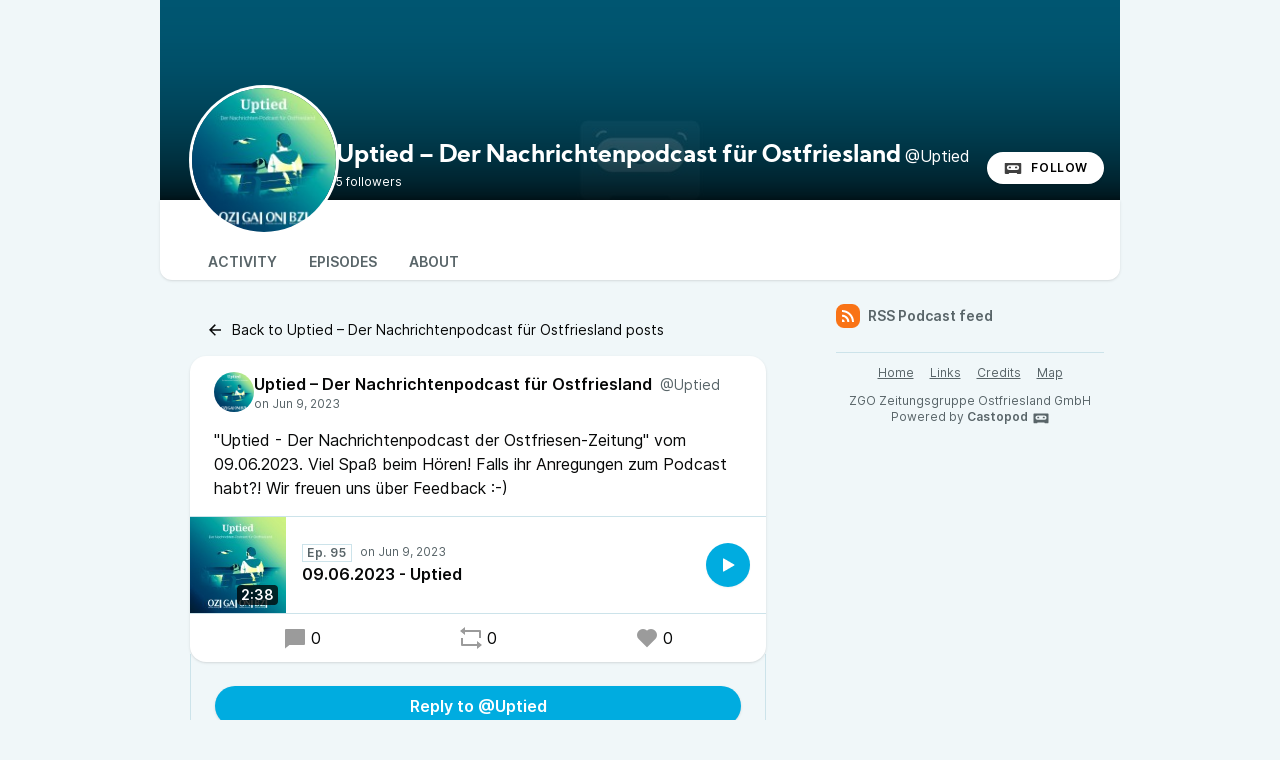

--- FILE ---
content_type: text/html; charset=UTF-8
request_url: https://podcast.zgo.de/@Uptied/posts/1fa9b4f5-f0fe-4116-ae70-aa1bfc1047ec
body_size: 3987
content:

<!DOCTYPE html>
<html lang="en">

<head>
    <meta charset="UTF-8"/>
    <meta name="viewport" content="width=device-width, initial-scale=1.0"/>
    <link rel="icon" type="image/x-icon" href="https://podcast.zgo.de/media/site/favicon.50766bab.ico" />
    <link rel="apple-touch-icon" href="https://podcast.zgo.de/media/site/icon-180.50766bab.png">
    <link rel="manifest" href="/@Uptied/manifest.webmanifest">
    <meta name="theme-color" content="#00ACE0">
    <script>
    // Check that service workers are supported
    if ('serviceWorker' in navigator) {
        // Use the window load event to keep the page load performant
        window.addEventListener('load', () => {
            navigator.serviceWorker.register('/sw.js');
        });
    }
    </script>

    <title>Uptied – Der Nachrichtenpodcast für Ostfriesland&apos;s post</title>
<meta name="title" content="Uptied – Der Nachrichtenpodcast für Ostfriesland&apos;s post" />
<meta name="description" content="&quot;Uptied - Der Nachrichtenpodcast der Ostfriesen-Zeitung&quot; vom 09.06.2023. Viel Spaß beim Hören! Falls ihr Anregungen zum Podcast habt?! Wir freuen uns über Feedback :-)" />
<link rel="canonical" href="https://podcast.zgo.de/@Uptied/posts/1fa9b4f5-f0fe-4116-ae70-aa1bfc1047ec" />
<link rel="alternate" type="application/activity+json" href="https://podcast.zgo.de/@Uptied/posts/1fa9b4f5-f0fe-4116-ae70-aa1bfc1047ec" />
<meta property="twitter:title" content="Uptied – Der Nachrichtenpodcast für Ostfriesland&apos;s post" />
<meta property="twitter:description" content="&quot;Uptied - Der Nachrichtenpodcast der Ostfriesen-Zeitung&quot; vom 09.06.2023. Viel Spaß beim Hören! Falls ihr Anregungen zum Podcast habt?! Wir freuen uns über Feedback :-)" />
<meta property="twitter:card" content="summary_large_image" />
<meta property="twitter:image" content="https://podcast.zgo.de/media/podcasts/Uptied/cover_federation.jpg" />
<meta property="og:title" content="Uptied – Der Nachrichtenpodcast für Ostfriesland&apos;s post" />
<meta property="og:description" content="&quot;Uptied - Der Nachrichtenpodcast der Ostfriesen-Zeitung&quot; vom 09.06.2023. Viel Spaß beim Hören! Falls ihr Anregungen zum Podcast habt?! Wir freuen uns über Feedback :-)" />
<meta property="og:image" content="https://podcast.zgo.de/media/podcasts/Uptied/cover_federation.jpg" />
<meta property="og:site_name" content="ZGO Podcast" />
<script type="application/ld+json">{"@context":"https:\/\/schema.org","@graph":[{"@id":"https:\/\/podcast.zgo.de\/@Uptied\/posts\/1fa9b4f5-f0fe-4116-ae70-aa1bfc1047ec","datePublished":"2023-06-09T04:50:14+0000","author":{"name":"Uptied \u2013 Der Nachrichtenpodcast f\u00fcr Ostfriesland","url":"https:\/\/podcast.zgo.de\/@Uptied","@type":"Person","@context":"https:\/\/schema.org\/"},"text":"\"Uptied - Der Nachrichtenpodcast der Ostfriesen-Zeitung\" vom 09.06.2023. Viel Spa\u00df beim H\u00f6ren! Falls ihr Anregungen zum Podcast habt?! Wir freuen uns \u00fcber Feedback :-)","sharedContent":{"headline":"09.06.2023 - Uptied","url":"https:\/\/podcast.zgo.de\/@Uptied\/episodes\/09062023-uptied","author":{"name":"ZGO Zeitungsgruppe Ostfriesland GmbH","@type":"Person","@context":"https:\/\/schema.org\/"},"@type":"Audio","@context":"https:\/\/schema.org\/"},"@type":"SocialMediaPosting","@context":"https:\/\/schema.org\/"}]}</script>
    <link rel='stylesheet' type='text/css' href='/themes/colors' />
        <link rel="stylesheet" href="/assets/styles/index-DT0vgPNY.css"/>        <script type="module" src="/assets/Dropdown-BAJGUBlJ.js"></script>    <script type="module" src="/assets/Tooltip-DCLjzye9.js"></script>    <script type="module" src="/assets/app.ts-DVngELvg.js"></script>        <script type="module" src="/assets/Time-CpQjpffZ.js"></script>    <script type="module" src="/assets/Tooltip-DCLjzye9.js"></script>    <script type="module" src="/assets/podcast.ts-B3d1pyc-.js"></script>        <link rel="stylesheet" href="/assets/light-JeDKRO0_.css"/>    <script type="module" src="/assets/light-JV_CrsyA.js"></script>    <script type="module" src="/assets/state-CnSgD_Wc.js"></script>    <script type="module" src="/assets/play-episode-button-NzC1eZR8.js"></script>    <script type="module" src="/assets/audio-player.ts-Cfooe5YJ.js"></script></head>

<body class="flex flex-col min-h-screen mx-auto md:min-h-full md:grid md:grid-cols-podcast bg-base theme-lake">
    
    <header class="min-h-[200px] relative z-50 flex flex-col-reverse justify-between w-full gap-x-2 col-start-2 bg-top bg-no-repeat bg-cover sm:flex-row sm:items-end bg-header aspect-[3/1]" style="background-image: url('https://podcast.zgo.de/castopod-banner-lake_medium.webp');">
        <div class="absolute bottom-0 left-0 w-full h-full backdrop-gradient mix-blend-multiply"></div>
        <div class="z-10 flex items-center pl-4 -mb-6 md:pl-8 md:-mb-8 gap-x-4">
            <img src="https://podcast.zgo.de/media/podcasts/Uptied/cover_thumbnail.webp" alt="Uptied – Der Nachrichtenpodcast für Ostfriesland" class="h-24 rounded-full sm:h-28 md:h-36 ring-3 ring-background-elevated aspect-square" loading="lazy" />
            <div class="relative flex flex-col text-white -top-3 sm:top-0 md:top-2">
                <h1 class="text-lg font-bold leading-none line-clamp-2 md:leading-none md:text-2xl font-display">Uptied – Der Nachrichtenpodcast für Ostfriesland<span class="ml-1 font-sans text-base font-normal">@Uptied</span></h1>
                <div class="">
                                        <span class="text-xs">5 followers</span>
                </div>
            </div>
        </div>
        <div class="z-10 inline-flex items-center self-end mt-2 mr-2 sm:mb-4 sm:mr-4 gap-x-2">
                        <a href="https://podcast.zgo.de/@Uptied/follow" onclick="window.open('https://podcast.zgo.de/@Uptied/follow', '_blank', 'width=420,height=620,scrollbars=yes,menubar=no,status=yes,resizable=yes,screenx=0,screeny=0'); return false;" class="group inline-flex items-center px-4 text-xs tracking-wider font-semibold text-black uppercase rounded-full leading-8 shadow focus:ring-accent bg-white"><svg class="mr-2 text-xl text-black/75 group-hover:text-black" fill="currentColor" viewBox="0 0 24 24" width="1em" height="1em"><path fill="none" d="M0,0H24V24H0Z"/><path d="M17.13,11.69a1.28,1.28,0,0,1-.26.8,2.91,2.91,0,0,0-1.09-.3,2.12,2.12,0,0,0-1.15.35,1.36,1.36,0,0,1-.29-.85,1.4,1.4,0,1,1,2.79,0ZM8.26,10.28a1.39,1.39,0,0,0-1.14,2.2,2.84,2.84,0,0,1,1.09-.3,2.12,2.12,0,0,1,1.15.35,1.36,1.36,0,0,0,.29-.85A1.39,1.39,0,0,0,8.26,10.28ZM22,7.19V17.8a1.34,1.34,0,0,1-1.34,1.35H17.17s-.36-.65-.49-.86a.57.57,0,0,0-.45-.19H7.75a.54.54,0,0,0-.46.19c-.17.23-.5.86-.5.86H3.35A1.35,1.35,0,0,1,2,17.81V7.2A1.35,1.35,0,0,1,3.34,5.85H20.65A1.35,1.35,0,0,1,22,7.19Zm-2.6,4.39a2.82,2.82,0,0,0-2.84-2.86H7.43a2.85,2.85,0,0,0,0,5.7h9.13A2.84,2.84,0,0,0,19.4,11.58Z"/></svg>Follow</a>        </div>
    </header>
    <nav class="sticky z-40 flex col-start-2 pt-8 shadow bg-elevated gap-x-2 md:gap-x-4 md:px-8 -top-6 md:-top-10 rounded-conditional-b-xl md:pt-12 ">
                    <a href="/@Uptied" class="px-4 py-1 text-sm font-semibold uppercase focus:ring-accent border-b-4 text-skin-muted hover:text-skin-base hover:border-subtle border-transparent">Activity</a>
                    <a href="/@Uptied/episodes" class="px-4 py-1 text-sm font-semibold uppercase focus:ring-accent border-b-4 text-skin-muted hover:text-skin-base hover:border-subtle border-transparent">Episodes</a>
                    <a href="/@Uptied/about" class="px-4 py-1 text-sm font-semibold uppercase focus:ring-accent border-b-4 text-skin-muted hover:text-skin-base hover:border-subtle border-transparent">About</a>
        <button type="button" class="p-2 ml-auto rotate-180 rounded-full md:hidden focus:ring-accent" data-sidebar-toggler="toggler" aria-label="Toggle sidebar"><svg xmlns="http://www.w3.org/2000/svg" width="1em" height="1em" viewBox="0 0 24 24"><path fill="currentColor" d="M3 4h18v2H3zm0 7h12v2H3zm0 7h18v2H3z"/></svg></button>
</nav>        <div class="relative grid items-start flex-1 col-start-2 grid-cols-podcastMain gap-x-6">
        <main class="w-full max-w-xl col-start-1 row-start-1 py-6 mx-auto col-span-full md:col-span-1">
            <nav class="py-2">
    <a href="/@Uptied"
    class="inline-flex items-center px-4 py-2 text-sm focus:ring-accent"><svg class="mr-2 text-lg" xmlns="http://www.w3.org/2000/svg" width="1em" height="1em" viewBox="0 0 24 24"><path fill="currentColor" d="M7.828 11H20v2H7.828l5.364 5.364l-1.414 1.414L4 12l7.778-7.778l1.414 1.414z"/></svg>Back to Uptied – Der Nachrichtenpodcast für Ostfriesland posts</a>
</nav>
<div class="pb-12">
    <article class="relative z-10 w-full shadow bg-elevated sm:rounded-conditional-2xl">
    <header class="flex px-6 py-4 gap-x-2">
        <img src="https://podcast.zgo.de/media/podcasts/Uptied/cover_federation.jpg" alt="Uptied – Der Nachrichtenpodcast für Ostfriesland" class="w-10 h-10 rounded-full aspect-square" loading="lazy" />
        <div class="flex flex-col min-w-0">
            <a href="https://podcast.zgo.de/@Uptied" class="flex items-baseline hover:underline" >
                <span class="mr-2 font-semibold truncate">Uptied – Der Nachrichtenpodcast für Ostfriesland</span>
                <span class="text-sm truncate text-skin-muted">@Uptied</span>
            </a>
            <a href="/@Uptied/posts/1fa9b4f5-f0fe-4116-ae70-aa1bfc1047ec"
            class="text-xs text-skin-muted">
                    <relative-time tense="auto" class="" datetime="2023-06-09T04:50:14+00:00">
        <time
            datetime="2023-06-09T04:50:14+00:00"
            title="2023-06-09 04:50:14">Jun 9, 2023</time>
    </relative-time>            </a>
        </div>
    </header>
            <div class="px-6 mb-4 post-content">"Uptied - Der Nachrichtenpodcast der Ostfriesen-Zeitung" vom 09.06.2023. Viel Spaß beim Hören! Falls ihr Anregungen zum Podcast habt?! Wir freuen uns über Feedback :-)</div>
                <div class="flex items-center border-y border-subtle">
    <div class="relative">
        <time class="absolute px-1 text-sm font-semibold text-white rounded bg-black/75 bottom-2 right-2" datetime="PT158.784S">
            2:38        </time>
                <img
            src="https://podcast.zgo.de/media/podcasts/Uptied/cover_thumbnail.webp"
            alt="09.06.2023 - Uptied" class="w-24 h-24 aspect-square" loading="lazy" />
    </div>
    <div class="flex flex-col flex-1 px-4 py-2">
        <div class="inline-flex">
            <abbr class="tracking-wider text-xs font-semibold text-skin-muted px-1 border border-subtle mr-2 !no-underline" title="Episode 95" data-tooltip="bottom">Ep. 95</abbr>                <relative-time tense="auto" class="text-xs whitespace-nowrap text-skin-muted" datetime="2023-06-09T04:50:14+00:00">
        <time
            datetime="2023-06-09T04:50:14+00:00"
            title="2023-06-09 04:50:14">Jun 9, 2023</time>
    </relative-time>        </div>
        <a href="https://podcast.zgo.de/@Uptied/episodes/09062023-uptied" class="flex items-baseline font-semibold line-clamp-2" title="09.06.2023 - Uptied">09.06.2023 - Uptied</a>
    </div>
            <play-episode-button
            class="mr-4"
            id="1_132"
            imageSrc="https://podcast.zgo.de/media/podcasts/Uptied/cover_thumbnail.webp"
            title="09.06.2023 - Uptied"
            podcast="Uptied – Der Nachrichtenpodcast für Ostfriesland"
            src="https://op3.dev/e,pg=5aec7109-0188-5a0a-a9d2-82903141ada9/podcast.zgo.de/audio/@Uptied/09062023-uptied.mp3?_from=-+Website+-"
            mediaType="audio/mpeg"
            playLabel="Play"
            playingLabel="Playing"></play-episode-button>
    </div>        <footer class="flex justify-around px-6 py-3">
        <a href="https://podcast.zgo.de/@Uptied/posts/1fa9b4f5-f0fe-4116-ae70-aa1bfc1047ec" class="inline-flex items-center hover:underline" title="0 replies"><svg class="text-2xl mr-1 opacity-40" xmlns="http://www.w3.org/2000/svg" width="1em" height="1em" viewBox="0 0 24 24"><path fill="currentColor" d="M6.455 19L2 22.5V4a1 1 0 0 1 1-1h18a1 1 0 0 1 1 1v14a1 1 0 0 1-1 1z"/></svg>0</a>    <a href="https://podcast.zgo.de/@Uptied/posts/1fa9b4f5-f0fe-4116-ae70-aa1bfc1047ec/remote/reblog" onclick="window.open('https://podcast.zgo.de/@Uptied/posts/1fa9b4f5-f0fe-4116-ae70-aa1bfc1047ec/remote/reblog', '_blank', 'width=420,height=620,scrollbars=yes,menubar=no,status=yes,resizable=yes,screenx=0,screeny=0'); return false;" class="inline-flex items-center hover:underline" title="0 shares"><svg class="text-2xl mr-1 opacity-40" xmlns="http://www.w3.org/2000/svg" width="1em" height="1em" viewBox="0 0 24 24"><path fill="currentColor" d="M6 4h15a1 1 0 0 1 1 1v7h-2V6H6v3L1 5l5-4zm12 16H3a1 1 0 0 1-1-1v-7h2v6h14v-3l5 4l-5 4z"/></svg>0</a>    <a href="https://podcast.zgo.de/@Uptied/posts/1fa9b4f5-f0fe-4116-ae70-aa1bfc1047ec/remote/favourite" onclick="window.open('https://podcast.zgo.de/@Uptied/posts/1fa9b4f5-f0fe-4116-ae70-aa1bfc1047ec/remote/favourite', '_blank', 'width=420,height=620,scrollbars=yes,menubar=no,status=yes,resizable=yes,screenx=0,screeny=0'); return false;" class="inline-flex items-center hover:underline" title="0 favourites"><svg class="text-2xl mr-1 opacity-40" xmlns="http://www.w3.org/2000/svg" width="1em" height="1em" viewBox="0 0 24 24"><path fill="currentColor" d="M12.001 4.529a6 6 0 0 1 8.242.228a6 6 0 0 1 .236 8.236l-8.48 8.492l-8.478-8.492a6 6 0 0 1 8.48-8.464"/></svg>0</a>    </footer>
</article>
<div class="-mt-2 overflow-hidden border-b border-l border-r border-subtle post-replies rounded-b-xl">
    <div class="px-6 pt-8 pb-4 bg-base">
                    <a href="https://podcast.zgo.de/@Uptied/posts/1fa9b4f5-f0fe-4116-ae70-aa1bfc1047ec/remote/reply" onclick="window.open('https://podcast.zgo.de/@Uptied/posts/1fa9b4f5-f0fe-4116-ae70-aa1bfc1047ec/remote/reply', '_blank', 'width=420,height=620,scrollbars=yes,menubar=no,status=yes,resizable=yes,screenx=0,screeny=0'); return false;" class="text-center justify-center font-semibold rounded-full shadow relative z-10 px-4 py-2 w-full bg-accent-base text-accent-contrast inline-flex items-center hover:bg-accent-hover">Reply to @Uptied</a>            </div>

    </div></div>
        </main>
        <div data-sidebar-toggler="backdrop" class="absolute top-0 left-0 z-10 hidden w-full h-full bg-backdrop/75 md:hidden" role="button" tabIndex="0" aria-label="Close"></div>
<aside id="podcast-sidebar" data-sidebar-toggler="sidebar" data-toggle-class="hidden" data-hide-class="hidden" class="z-20 hidden h-full col-span-1 col-start-2 row-start-1 p-4 py-6 shadow-2xl md:shadow-none md:block bg-base">
    <div class="sticky z-10 bg-base top-12">
        <a href="https://podcast.zgo.de/@Uptied/feed.xml" class="inline-flex items-center mb-6 text-sm font-semibold focus:ring-accent text-skin-muted hover:text-skin-base group" target="_blank" rel="noopener noreferrer">
            <svg class=" mr-2 bg-orange-500 text-xl text-white group-hover:bg-orange-700 p-1 w-6 h-6 inline-flex items-center justify-center rounded-lg" xmlns="http://www.w3.org/2000/svg" width="1em" height="1em" viewBox="0 0 24 24"><path fill="currentColor" d="M3 3c9.941 0 18 8.059 18 18h-3c0-8.284-6.716-15-15-15zm0 7c6.075 0 11 4.925 11 11h-3a8 8 0 0 0-8-8zm0 7a4 4 0 0 1 4 4H3z"/></svg>RSS Podcast feed        </a>
        
                <footer class="flex flex-col items-center py-2 text-xs text-center border-t border-subtle text-skin-muted">
            <nav class="inline-flex mb-2 flex-wrap gap-y-1 justify-center"><a href="https://podcast.zgo.de" class="px-2 py-1 underline hover:no-underline focus:ring-accent">Home</a><a href="https://podcast.zgo.de/@Uptied/links" class="px-2 py-1 underline hover:no-underline focus:ring-accent">Links</a><a href="https://podcast.zgo.de/credits" class="px-2 py-1 underline hover:no-underline focus:ring-accent">Credits</a><a href="https://podcast.zgo.de/map" class="px-2 py-1 underline hover:no-underline focus:ring-accent">Map</a></nav>            <div class="flex flex-col">
                <p>ZGO Zeitungsgruppe Ostfriesland GmbH</p>
                <p>Powered by <a class="inline-flex font-semibold text-skin-muted hover:underline focus:ring-accent" href="https://castopod.org" target="_blank" rel="noreferrer noopener">Castopod<svg class="ml-1 text-lg" fill="currentColor" viewBox="0 0 24 24" width="1em" height="1em"><path fill="none" d="M0,0H24V24H0Z"/><path d="M17.13,11.69a1.28,1.28,0,0,1-.26.8,2.91,2.91,0,0,0-1.09-.3,2.12,2.12,0,0,0-1.15.35,1.36,1.36,0,0,1-.29-.85,1.4,1.4,0,1,1,2.79,0ZM8.26,10.28a1.39,1.39,0,0,0-1.14,2.2,2.84,2.84,0,0,1,1.09-.3,2.12,2.12,0,0,1,1.15.35,1.36,1.36,0,0,0,.29-.85A1.39,1.39,0,0,0,8.26,10.28ZM22,7.19V17.8a1.34,1.34,0,0,1-1.34,1.35H17.17s-.36-.65-.49-.86a.57.57,0,0,0-.45-.19H7.75a.54.54,0,0,0-.46.19c-.17.23-.5.86-.5.86H3.35A1.35,1.35,0,0,1,2,17.81V7.2A1.35,1.35,0,0,1,3.34,5.85H20.65A1.35,1.35,0,0,1,22,7.19Zm-2.6,4.39a2.82,2.82,0,0,0-2.84-2.86H7.43a2.85,2.85,0,0,0,0,5.7h9.13A2.84,2.84,0,0,0,19.4,11.58Z"/></svg></a></p>
            </div>
        </footer>
    </div>
</aside>    </div>

    
</body>


--- FILE ---
content_type: application/javascript
request_url: https://podcast.zgo.de/assets/audio-player.ts-Cfooe5YJ.js
body_size: 884
content:
import{V as e,a as m,b as t,c as s,d as o,e as n,f as l,g as i,h as a,i as c,j as r,k as u,l as d,m as v,n as f,o as p,p as E,q as V,r as b,s as y,t as g,u as x,v as h,w as C,x as k,y as w,z as S,A as T,B as M,C as D,D as P,E as z}from"./light-JV_CrsyA.js";import{x as I,B as A}from"./state-CnSgD_Wc.js";import"./play-episode-button-NzC1eZR8.js";const B=I`<div
  id="castopod-audio-player"
  class="fixed bottom-0 left-0 flex flex-col w-full bg-elevated border-t border-subtle sm:flex-row z-50"
  data-episode="-1"
  style="display: none;"
>
  <div class="flex items-center">
    <img src="" alt="" class="h-[52px] w-[52px]" loading="lazy" />
    <div class="flex flex-col px-2">
      <p
        class="text-sm w-48 truncate font-semibold"
        title=""
        id="castopod-player-title"
      ></p>
      <p
        class="text-xs w-48 truncate"
        title=""
        id="castopod-player-podcast"
      ></p>
    </div>
  </div>
  <vm-player
    id="castopod-vm-player"
    theme="light"
    language="en"
    class="flex-1"
    style="--vm-player-box-shadow:0; --vm-player-theme: hsl(var(--color-accent-base)); --vm-control-focus-color: hsl(var(--color-accent-contrast)); --vm-menu-item-focus-bg: hsl(var(--color-background-highlight));"
  >
    <vm-audio preload="none" id="testing-audio">
      <source src="" type="" />
    </vm-audio>
    <vm-ui>
      <vm-icon-library></vm-icon-library>
      <vm-controls full-width>
        <vm-playback-control></vm-playback-control>
        <vm-volume-control></vm-volume-control>
        <vm-current-time></vm-current-time>
        <vm-scrubber-control></vm-scrubber-control>
        <vm-end-time></vm-end-time>
        <vm-settings-control></vm-settings-control>
        <vm-default-settings></vm-default-settings>
      </vm-controls>
    </vm-ui>
  </vm-player>
</div>`;A(B,document.body);customElements.define("vm-player",e);customElements.define("vm-file",m);customElements.define("vm-audio",t);customElements.define("vm-ui",s);customElements.define("vm-default-ui",o);customElements.define("vm-click-to-play",n);customElements.define("vm-captions",l);customElements.define("vm-loading-screen",i);customElements.define("vm-default-controls",a);customElements.define("vm-default-settings",c);customElements.define("vm-controls",r);customElements.define("vm-playback-control",u);customElements.define("vm-volume-control",d);customElements.define("vm-scrubber-control",v);customElements.define("vm-current-time",f);customElements.define("vm-end-time",p);customElements.define("vm-settings-control",E);customElements.define("vm-time-progress",V);customElements.define("vm-control",b);customElements.define("vm-icon",y);customElements.define("vm-icon-library",g);customElements.define("vm-tooltip",x);customElements.define("vm-mute-control",h);customElements.define("vm-slider",C);customElements.define("vm-time",k);customElements.define("vm-menu",w);customElements.define("vm-menu-item",S);customElements.define("vm-submenu",T);customElements.define("vm-menu-radio-group",M);customElements.define("vm-menu-radio",D);customElements.define("vm-settings",P);customElements.define("vm-skeleton",z);
//# sourceMappingURL=audio-player.ts-Cfooe5YJ.js.map


--- FILE ---
content_type: image/svg+xml
request_url: https://cdn.jsdelivr.net/npm/@vime/core@latest/icons/vime/vm-volume-high.svg
body_size: -329
content:
<svg viewBox="0 0 24 24" xmlns="http://www.w3.org/2000/svg">
<path d="M11.9424 5.4697C11.9424 5.05208 11.4038 4.84293 11.0889 5.13824L5.74961 10.1755H3L3.00003 14.8631H5.55861L11.0889 19.8818C11.4038 20.1771 11.9424 19.9679 11.9424 19.5503V5.4697Z" />
<path d="M17 12.5193C17 14.3943 15.3186 15.3318 14 15.3318C14 15.3318 14 14.0726 14 12.5193C14 10.9659 14 9.70669 14 9.70669C15.3186 9.70669 17 10.6442 17 12.5193Z" />
<path d="M14 5.95659V7.83164C16.5 7.83164 19 9.70669 19 12.5193C19 15.3318 16.5 17.2069 14 17.2069V19.0819C17 19.0819 21 17.2069 21 12.5193C21 7.83164 17 5.95659 14 5.95659Z" />
</svg>


--- FILE ---
content_type: image/svg+xml
request_url: https://cdn.jsdelivr.net/npm/@vime/core@latest/icons/vime/vm-settings.svg
body_size: 170
content:
<svg viewBox="0 0 24 24" xmlns="http://www.w3.org/2000/svg">
<path fill-rule="evenodd" clip-rule="evenodd" d="M11.0706 5C11.0283 5 10.9905 5.02663 10.9764 5.0665L10.2466 7.11899C9.87502 7.22527 9.51877 7.36445 9.18169 7.5329L7.11676 6.56496C7.07704 6.54634 7.02906 6.55364 6.99766 6.58308L5.68861 7.81031C5.65721 7.83975 5.64943 7.88472 5.66929 7.92196L6.70175 9.85784C6.52208 10.1739 6.37362 10.5078 6.26026 10.8562L4.07017 11.5406C4.02843 11.5536 4 11.5923 4 11.636V13.364C4 13.4077 4.02842 13.4464 4.07017 13.4594L6.26026 14.1438C6.37362 14.4922 6.52208 14.8261 6.70176 15.1422L5.66929 17.078C5.64943 17.1153 5.65722 17.1603 5.68862 17.1897L6.99767 18.4169C7.02907 18.4464 7.07704 18.4537 7.11676 18.435L9.18169 17.4671C9.51878 17.6356 9.87503 17.7747 10.2466 17.881L10.9764 19.9335C10.9905 19.9734 11.0283 20 11.0706 20H12.9294C12.9717 20 13.0095 19.9734 13.0236 19.9335L13.7534 17.881C14.125 17.7747 14.4812 17.6356 14.8183 17.4671L16.8832 18.435C16.923 18.4537 16.9709 18.4464 17.0023 18.4169L18.3114 17.1897C18.3428 17.1602 18.3506 17.1153 18.3307 17.078L17.2982 15.1422C17.4779 14.8261 17.6264 14.4922 17.7397 14.1438L19.9298 13.4594C19.9716 13.4464 20 13.4077 20 13.364V11.636C20 11.5923 19.9716 11.5536 19.9298 11.5406L17.7397 10.8562C17.6264 10.5078 17.4779 10.1739 17.2982 9.85783L18.3307 7.92196C18.3506 7.88472 18.3428 7.83975 18.3114 7.81031L17.0023 6.58308C16.9709 6.55364 16.923 6.54634 16.8832 6.56496L14.8183 7.53289C14.4812 7.36445 14.125 7.22527 13.7534 7.11899L13.0236 5.0665C13.0095 5.02663 12.9717 5 12.9294 5H11.0706ZM12 15.3125C13.6569 15.3125 15 14.0533 15 12.5C15 10.9467 13.6569 9.6875 12 9.6875C10.3431 9.6875 9 10.9467 9 12.5C9 14.0533 10.3431 15.3125 12 15.3125Z" />
</svg>


--- FILE ---
content_type: application/javascript
request_url: https://podcast.zgo.de/assets/Tooltip-DCLjzye9.js
body_size: 6081
content:
const G=Math.min,j=Math.max,tt=Math.round,E=t=>({x:t,y:t}),kt={left:"right",right:"left",bottom:"top",top:"bottom"},Nt={start:"end",end:"start"};function ct(t,e,o){return j(t,G(e,o))}function Q(t,e){return typeof t=="function"?t(e):t}function $(t){return t.split("-")[0]}function U(t){return t.split("-")[1]}function yt(t){return t==="x"?"y":"x"}function at(t){return t==="y"?"height":"width"}function _(t){return["top","bottom"].includes($(t))?"y":"x"}function ut(t){return yt(_(t))}function Bt(t,e,o){o===void 0&&(o=!1);const n=U(t),i=ut(t),s=at(i);let r=i==="x"?n===(o?"end":"start")?"right":"left":n==="start"?"bottom":"top";return e.reference[s]>e.floating[s]&&(r=et(r)),[r,et(r)]}function Ft(t){const e=et(t);return[lt(t),e,lt(e)]}function lt(t){return t.replace(/start|end/g,e=>Nt[e])}function Vt(t,e,o){const n=["left","right"],i=["right","left"],s=["top","bottom"],r=["bottom","top"];switch(t){case"top":case"bottom":return o?e?i:n:e?n:i;case"left":case"right":return e?s:r;default:return[]}}function Wt(t,e,o,n){const i=U(t);let s=Vt($(t),o==="start",n);return i&&(s=s.map(r=>r+"-"+i),e&&(s=s.concat(s.map(lt)))),s}function et(t){return t.replace(/left|right|bottom|top/g,e=>kt[e])}function $t(t){return{top:0,right:0,bottom:0,left:0,...t}}function bt(t){return typeof t!="number"?$t(t):{top:t,right:t,bottom:t,left:t}}function nt(t){const{x:e,y:o,width:n,height:i}=t;return{width:n,height:i,top:o,left:e,right:e+n,bottom:o+i,x:e,y:o}}function gt(t,e,o){let{reference:n,floating:i}=t;const s=_(e),r=ut(e),c=at(r),l=$(e),f=s==="y",d=n.x+n.width/2-i.width/2,a=n.y+n.height/2-i.height/2,p=n[c]/2-i[c]/2;let u;switch(l){case"top":u={x:d,y:n.y-i.height};break;case"bottom":u={x:d,y:n.y+n.height};break;case"right":u={x:n.x+n.width,y:a};break;case"left":u={x:n.x-i.width,y:a};break;default:u={x:n.x,y:n.y}}switch(U(e)){case"start":u[r]-=p*(o&&f?-1:1);break;case"end":u[r]+=p*(o&&f?-1:1);break}return u}const Mt=async(t,e,o)=>{const{placement:n="bottom",strategy:i="absolute",middleware:s=[],platform:r}=o,c=s.filter(Boolean),l=await(r.isRTL==null?void 0:r.isRTL(e));let f=await r.getElementRects({reference:t,floating:e,strategy:i}),{x:d,y:a}=gt(f,n,l),p=n,u={},m=0;for(let g=0;g<c.length;g++){const{name:h,fn:w}=c[g],{x,y,data:A,reset:b}=await w({x:d,y:a,initialPlacement:n,placement:p,strategy:i,middlewareData:u,rects:f,platform:r,elements:{reference:t,floating:e}});d=x??d,a=y??a,u={...u,[h]:{...u[h],...A}},b&&m<=50&&(m++,typeof b=="object"&&(b.placement&&(p=b.placement),b.rects&&(f=b.rects===!0?await r.getElementRects({reference:t,floating:e,strategy:i}):b.rects),{x:d,y:a}=gt(f,p,l)),g=-1)}return{x:d,y:a,placement:p,strategy:i,middlewareData:u}};async function vt(t,e){var o;e===void 0&&(e={});const{x:n,y:i,platform:s,rects:r,elements:c,strategy:l}=t,{boundary:f="clippingAncestors",rootBoundary:d="viewport",elementContext:a="floating",altBoundary:p=!1,padding:u=0}=Q(e,t),m=bt(u),h=c[p?a==="floating"?"reference":"floating":a],w=nt(await s.getClippingRect({element:(o=await(s.isElement==null?void 0:s.isElement(h)))==null||o?h:h.contextElement||await(s.getDocumentElement==null?void 0:s.getDocumentElement(c.floating)),boundary:f,rootBoundary:d,strategy:l})),x=a==="floating"?{x:n,y:i,width:r.floating.width,height:r.floating.height}:r.reference,y=await(s.getOffsetParent==null?void 0:s.getOffsetParent(c.floating)),A=await(s.isElement==null?void 0:s.isElement(y))?await(s.getScale==null?void 0:s.getScale(y))||{x:1,y:1}:{x:1,y:1},b=nt(s.convertOffsetParentRelativeRectToViewportRelativeRect?await s.convertOffsetParentRelativeRectToViewportRelativeRect({elements:c,rect:x,offsetParent:y,strategy:l}):x);return{top:(w.top-b.top+m.top)/A.y,bottom:(b.bottom-w.bottom+m.bottom)/A.y,left:(w.left-b.left+m.left)/A.x,right:(b.right-w.right+m.right)/A.x}}const Ht=t=>({name:"arrow",options:t,async fn(e){const{x:o,y:n,placement:i,rects:s,platform:r,elements:c,middlewareData:l}=e,{element:f,padding:d=0}=Q(t,e)||{};if(f==null)return{};const a=bt(d),p={x:o,y:n},u=ut(i),m=at(u),g=await r.getDimensions(f),h=u==="y",w=h?"top":"left",x=h?"bottom":"right",y=h?"clientHeight":"clientWidth",A=s.reference[m]+s.reference[u]-p[u]-s.floating[m],b=p[u]-s.reference[u],M=await(r.getOffsetParent==null?void 0:r.getOffsetParent(f));let F=M?M[y]:0;(!F||!await(r.isElement==null?void 0:r.isElement(M)))&&(F=c.floating[y]||s.floating[m]);const z=A/2-b/2,V=F/2-g[m]/2-1,D=G(a[w],V),q=G(a[x],V),W=D,K=F-g[m]-q,v=F/2-g[m]/2+z,H=ct(W,v,K),P=!l.arrow&&U(i)!=null&&v!==H&&s.reference[m]/2-(v<W?D:q)-g[m]/2<0,T=P?v<W?v-W:v-K:0;return{[u]:p[u]+T,data:{[u]:H,centerOffset:v-H-T,...P&&{alignmentOffset:T}},reset:P}}}),jt=function(t){return t===void 0&&(t={}),{name:"flip",options:t,async fn(e){var o,n;const{placement:i,middlewareData:s,rects:r,initialPlacement:c,platform:l,elements:f}=e,{mainAxis:d=!0,crossAxis:a=!0,fallbackPlacements:p,fallbackStrategy:u="bestFit",fallbackAxisSideDirection:m="none",flipAlignment:g=!0,...h}=Q(t,e);if((o=s.arrow)!=null&&o.alignmentOffset)return{};const w=$(i),x=_(c),y=$(c)===c,A=await(l.isRTL==null?void 0:l.isRTL(f.floating)),b=p||(y||!g?[et(c)]:Ft(c)),M=m!=="none";!p&&M&&b.push(...Wt(c,g,m,A));const F=[c,...b],z=await vt(e,h),V=[];let D=((n=s.flip)==null?void 0:n.overflows)||[];if(d&&V.push(z[w]),a){const v=Bt(i,r,A);V.push(z[v[0]],z[v[1]])}if(D=[...D,{placement:i,overflows:V}],!V.every(v=>v<=0)){var q,W;const v=(((q=s.flip)==null?void 0:q.index)||0)+1,H=F[v];if(H)return{data:{index:v,overflows:D},reset:{placement:H}};let P=(W=D.filter(T=>T.overflows[0]<=0).sort((T,k)=>T.overflows[1]-k.overflows[1])[0])==null?void 0:W.placement;if(!P)switch(u){case"bestFit":{var K;const T=(K=D.filter(k=>{if(M){const N=_(k.placement);return N===x||N==="y"}return!0}).map(k=>[k.placement,k.overflows.filter(N=>N>0).reduce((N,Dt)=>N+Dt,0)]).sort((k,N)=>k[1]-N[1])[0])==null?void 0:K[0];T&&(P=T);break}case"initialPlacement":P=c;break}if(i!==P)return{reset:{placement:P}}}return{}}}};async function It(t,e){const{placement:o,platform:n,elements:i}=t,s=await(n.isRTL==null?void 0:n.isRTL(i.floating)),r=$(o),c=U(o),l=_(o)==="y",f=["left","top"].includes(r)?-1:1,d=s&&l?-1:1,a=Q(e,t);let{mainAxis:p,crossAxis:u,alignmentAxis:m}=typeof a=="number"?{mainAxis:a,crossAxis:0,alignmentAxis:null}:{mainAxis:a.mainAxis||0,crossAxis:a.crossAxis||0,alignmentAxis:a.alignmentAxis};return c&&typeof m=="number"&&(u=c==="end"?m*-1:m),l?{x:u*d,y:p*f}:{x:p*f,y:u*d}}const _t=function(t){return t===void 0&&(t=0),{name:"offset",options:t,async fn(e){var o,n;const{x:i,y:s,placement:r,middlewareData:c}=e,l=await It(e,t);return r===((o=c.offset)==null?void 0:o.placement)&&(n=c.arrow)!=null&&n.alignmentOffset?{}:{x:i+l.x,y:s+l.y,data:{...l,placement:r}}}}},Yt=function(t){return t===void 0&&(t={}),{name:"shift",options:t,async fn(e){const{x:o,y:n,placement:i}=e,{mainAxis:s=!0,crossAxis:r=!1,limiter:c={fn:h=>{let{x:w,y:x}=h;return{x:w,y:x}}},...l}=Q(t,e),f={x:o,y:n},d=await vt(e,l),a=_($(i)),p=yt(a);let u=f[p],m=f[a];if(s){const h=p==="y"?"top":"left",w=p==="y"?"bottom":"right",x=u+d[h],y=u-d[w];u=ct(x,u,y)}if(r){const h=a==="y"?"top":"left",w=a==="y"?"bottom":"right",x=m+d[h],y=m-d[w];m=ct(x,m,y)}const g=c.fn({...e,[p]:u,[a]:m});return{...g,data:{x:g.x-o,y:g.y-n,enabled:{[p]:s,[a]:r}}}}}};function ot(){return typeof window<"u"}function X(t){return At(t)?(t.nodeName||"").toLowerCase():"#document"}function C(t){var e;return(t==null||(e=t.ownerDocument)==null?void 0:e.defaultView)||window}function S(t){var e;return(e=(At(t)?t.ownerDocument:t.document)||window.document)==null?void 0:e.documentElement}function At(t){return ot()?t instanceof Node||t instanceof C(t).Node:!1}function O(t){return ot()?t instanceof Element||t instanceof C(t).Element:!1}function L(t){return ot()?t instanceof HTMLElement||t instanceof C(t).HTMLElement:!1}function ht(t){return!ot()||typeof ShadowRoot>"u"?!1:t instanceof ShadowRoot||t instanceof C(t).ShadowRoot}function Z(t){const{overflow:e,overflowX:o,overflowY:n,display:i}=R(t);return/auto|scroll|overlay|hidden|clip/.test(e+n+o)&&!["inline","contents"].includes(i)}function Xt(t){return["table","td","th"].includes(X(t))}function it(t){return[":popover-open",":modal"].some(e=>{try{return t.matches(e)}catch{return!1}})}function dt(t){const e=mt(),o=O(t)?R(t):t;return["transform","translate","scale","rotate","perspective"].some(n=>o[n]?o[n]!=="none":!1)||(o.containerType?o.containerType!=="normal":!1)||!e&&(o.backdropFilter?o.backdropFilter!=="none":!1)||!e&&(o.filter?o.filter!=="none":!1)||["transform","translate","scale","rotate","perspective","filter"].some(n=>(o.willChange||"").includes(n))||["paint","layout","strict","content"].some(n=>(o.contain||"").includes(n))}function zt(t){let e=B(t);for(;L(e)&&!Y(e);){if(dt(e))return e;if(it(e))return null;e=B(e)}return null}function mt(){return typeof CSS>"u"||!CSS.supports?!1:CSS.supports("-webkit-backdrop-filter","none")}function Y(t){return["html","body","#document"].includes(X(t))}function R(t){return C(t).getComputedStyle(t)}function st(t){return O(t)?{scrollLeft:t.scrollLeft,scrollTop:t.scrollTop}:{scrollLeft:t.scrollX,scrollTop:t.scrollY}}function B(t){if(X(t)==="html")return t;const e=t.assignedSlot||t.parentNode||ht(t)&&t.host||S(t);return ht(e)?e.host:e}function Ct(t){const e=B(t);return Y(e)?t.ownerDocument?t.ownerDocument.body:t.body:L(e)&&Z(e)?e:Ct(e)}function Ot(t,e,o){var n;e===void 0&&(e=[]);const i=Ct(t),s=i===((n=t.ownerDocument)==null?void 0:n.body),r=C(i);return s?(ft(r),e.concat(r,r.visualViewport||[],Z(i)?i:[],[])):e.concat(i,Ot(i,[]))}function ft(t){return t.parent&&Object.getPrototypeOf(t.parent)?t.frameElement:null}function Rt(t){const e=R(t);let o=parseFloat(e.width)||0,n=parseFloat(e.height)||0;const i=L(t),s=i?t.offsetWidth:o,r=i?t.offsetHeight:n,c=tt(o)!==s||tt(n)!==r;return c&&(o=s,n=r),{width:o,height:n,$:c}}function Tt(t){return O(t)?t:t.contextElement}function I(t){const e=Tt(t);if(!L(e))return E(1);const o=e.getBoundingClientRect(),{width:n,height:i,$:s}=Rt(e);let r=(s?tt(o.width):o.width)/n,c=(s?tt(o.height):o.height)/i;return(!r||!Number.isFinite(r))&&(r=1),(!c||!Number.isFinite(c))&&(c=1),{x:r,y:c}}const qt=E(0);function Et(t){const e=C(t);return!mt()||!e.visualViewport?qt:{x:e.visualViewport.offsetLeft,y:e.visualViewport.offsetTop}}function Kt(t,e,o){return e===void 0&&(e=!1),!o||e&&o!==C(t)?!1:e}function J(t,e,o,n){e===void 0&&(e=!1),o===void 0&&(o=!1);const i=t.getBoundingClientRect(),s=Tt(t);let r=E(1);e&&(n?O(n)&&(r=I(n)):r=I(t));const c=Kt(s,o,n)?Et(s):E(0);let l=(i.left+c.x)/r.x,f=(i.top+c.y)/r.y,d=i.width/r.x,a=i.height/r.y;if(s){const p=C(s),u=n&&O(n)?C(n):n;let m=p,g=ft(m);for(;g&&n&&u!==m;){const h=I(g),w=g.getBoundingClientRect(),x=R(g),y=w.left+(g.clientLeft+parseFloat(x.paddingLeft))*h.x,A=w.top+(g.clientTop+parseFloat(x.paddingTop))*h.y;l*=h.x,f*=h.y,d*=h.x,a*=h.y,l+=y,f+=A,m=C(g),g=ft(m)}}return nt({width:d,height:a,x:l,y:f})}function pt(t,e){const o=st(t).scrollLeft;return e?e.left+o:J(S(t)).left+o}function Lt(t,e,o){o===void 0&&(o=!1);const n=t.getBoundingClientRect(),i=n.left+e.scrollLeft-(o?0:pt(t,n)),s=n.top+e.scrollTop;return{x:i,y:s}}function Gt(t){let{elements:e,rect:o,offsetParent:n,strategy:i}=t;const s=i==="fixed",r=S(n),c=e?it(e.floating):!1;if(n===r||c&&s)return o;let l={scrollLeft:0,scrollTop:0},f=E(1);const d=E(0),a=L(n);if((a||!a&&!s)&&((X(n)!=="body"||Z(r))&&(l=st(n)),L(n))){const u=J(n);f=I(n),d.x=u.x+n.clientLeft,d.y=u.y+n.clientTop}const p=r&&!a&&!s?Lt(r,l,!0):E(0);return{width:o.width*f.x,height:o.height*f.y,x:o.x*f.x-l.scrollLeft*f.x+d.x+p.x,y:o.y*f.y-l.scrollTop*f.y+d.y+p.y}}function Jt(t){return Array.from(t.getClientRects())}function Qt(t){const e=S(t),o=st(t),n=t.ownerDocument.body,i=j(e.scrollWidth,e.clientWidth,n.scrollWidth,n.clientWidth),s=j(e.scrollHeight,e.clientHeight,n.scrollHeight,n.clientHeight);let r=-o.scrollLeft+pt(t);const c=-o.scrollTop;return R(n).direction==="rtl"&&(r+=j(e.clientWidth,n.clientWidth)-i),{width:i,height:s,x:r,y:c}}function Ut(t,e){const o=C(t),n=S(t),i=o.visualViewport;let s=n.clientWidth,r=n.clientHeight,c=0,l=0;if(i){s=i.width,r=i.height;const f=mt();(!f||f&&e==="fixed")&&(c=i.offsetLeft,l=i.offsetTop)}return{width:s,height:r,x:c,y:l}}function Zt(t,e){const o=J(t,!0,e==="fixed"),n=o.top+t.clientTop,i=o.left+t.clientLeft,s=L(t)?I(t):E(1),r=t.clientWidth*s.x,c=t.clientHeight*s.y,l=i*s.x,f=n*s.y;return{width:r,height:c,x:l,y:f}}function wt(t,e,o){let n;if(e==="viewport")n=Ut(t,o);else if(e==="document")n=Qt(S(t));else if(O(e))n=Zt(e,o);else{const i=Et(t);n={x:e.x-i.x,y:e.y-i.y,width:e.width,height:e.height}}return nt(n)}function Pt(t,e){const o=B(t);return o===e||!O(o)||Y(o)?!1:R(o).position==="fixed"||Pt(o,e)}function te(t,e){const o=e.get(t);if(o)return o;let n=Ot(t,[]).filter(c=>O(c)&&X(c)!=="body"),i=null;const s=R(t).position==="fixed";let r=s?B(t):t;for(;O(r)&&!Y(r);){const c=R(r),l=dt(r);!l&&c.position==="fixed"&&(i=null),(s?!l&&!i:!l&&c.position==="static"&&!!i&&["absolute","fixed"].includes(i.position)||Z(r)&&!l&&Pt(t,r))?n=n.filter(d=>d!==r):i=c,r=B(r)}return e.set(t,n),n}function ee(t){let{element:e,boundary:o,rootBoundary:n,strategy:i}=t;const r=[...o==="clippingAncestors"?it(e)?[]:te(e,this._c):[].concat(o),n],c=r[0],l=r.reduce((f,d)=>{const a=wt(e,d,i);return f.top=j(a.top,f.top),f.right=G(a.right,f.right),f.bottom=G(a.bottom,f.bottom),f.left=j(a.left,f.left),f},wt(e,c,i));return{width:l.right-l.left,height:l.bottom-l.top,x:l.left,y:l.top}}function ne(t){const{width:e,height:o}=Rt(t);return{width:e,height:o}}function oe(t,e,o){const n=L(e),i=S(e),s=o==="fixed",r=J(t,!0,s,e);let c={scrollLeft:0,scrollTop:0};const l=E(0);if(n||!n&&!s)if((X(e)!=="body"||Z(i))&&(c=st(e)),n){const p=J(e,!0,s,e);l.x=p.x+e.clientLeft,l.y=p.y+e.clientTop}else i&&(l.x=pt(i));const f=i&&!n&&!s?Lt(i,c):E(0),d=r.left+c.scrollLeft-l.x-f.x,a=r.top+c.scrollTop-l.y-f.y;return{x:d,y:a,width:r.width,height:r.height}}function rt(t){return R(t).position==="static"}function xt(t,e){if(!L(t)||R(t).position==="fixed")return null;if(e)return e(t);let o=t.offsetParent;return S(t)===o&&(o=o.ownerDocument.body),o}function St(t,e){const o=C(t);if(it(t))return o;if(!L(t)){let i=B(t);for(;i&&!Y(i);){if(O(i)&&!rt(i))return i;i=B(i)}return o}let n=xt(t,e);for(;n&&Xt(n)&&rt(n);)n=xt(n,e);return n&&Y(n)&&rt(n)&&!dt(n)?o:n||zt(t)||o}const ie=async function(t){const e=this.getOffsetParent||St,o=this.getDimensions,n=await o(t.floating);return{reference:oe(t.reference,await e(t.floating),t.strategy),floating:{x:0,y:0,width:n.width,height:n.height}}};function se(t){return R(t).direction==="rtl"}const re={convertOffsetParentRelativeRectToViewportRelativeRect:Gt,getDocumentElement:S,getClippingRect:ee,getOffsetParent:St,getElementRects:ie,getClientRects:Jt,getDimensions:ne,getScale:I,isElement:O,isRTL:se},ce=_t,le=Yt,fe=jt,ae=Ht,ue=(t,e,o)=>{const n=new Map,i={platform:re,...o},s={...i.platform,_c:n};return Mt(t,e,{...i,platform:s})},de=()=>{const t=document.querySelectorAll("[data-tooltip]");for(let e=0;e<t.length;e++){const o=t[e],n=o.title,i=document.createElement("div");i.setAttribute("id","tooltip"+e),i.setAttribute("class","absolute px-2 py-1 text-sm bg-gray-900 text-white rounded max-w-xs z-50"),i.innerHTML=n;const s=document.createElement("div");s.setAttribute("class","absolute bg-gray-900 w-2 h-2 rotate-45"),s.setAttribute("id","arrow"+e),i.appendChild(s);const r=()=>{ue(o,i,{placement:o.dataset.tooltip,middleware:[fe(),le(),ce(8),ae({element:s})]}).then(({x:a,y:p,placement:u,middlewareData:m})=>{Object.assign(i.style,{left:`${a}px`,top:`${p}px`});const{x:g,y:h}=m.arrow,w={top:"bottom",right:"left",bottom:"top",left:"right"}[u.split("-")[0]];Object.assign(s.style,{left:g!=null?`${g}px`:"",top:h!=null?`${h}px`:"",right:"",bottom:"",[w]:"-4px"})})},c=()=>{o.removeAttribute("title"),o.setAttribute("aria-describedby","tooltip"+e),document.body.appendChild(i),r()},l=()=>{const a=document.getElementById("tooltip"+e);o.removeAttribute("aria-describedby"),o.setAttribute("title",n),a&&document.body.removeChild(a)},f=["mouseenter","focus"],d=["mouseleave","blur"];f.forEach(a=>{o.addEventListener(a,c)}),d.forEach(a=>{o.addEventListener(a,l)})}};export{de as T,ue as c,fe as f,ce as o,le as s};
//# sourceMappingURL=Tooltip-DCLjzye9.js.map


--- FILE ---
content_type: application/javascript
request_url: https://podcast.zgo.de/assets/Dropdown-BAJGUBlJ.js
body_size: 422
content:
import{c as l,o as w,f as m,s as h}from"./Tooltip-DCLjzye9.js";const x=()=>{var i;const a=document.querySelectorAll("[data-dropdown='button']");for(let s=0;s<a.length;s++){const e=a[s];if(e.dataset.dropdownTarget){const t=document.getElementById((i=e.dataset)==null?void 0:i.dropdownTarget);if(t){document.body.appendChild(t);const c=()=>{const o=t.dataset.dropdownOffsetX?parseInt(t.dataset.dropdownOffsetX):0,d=t.dataset.dropdownOffsetY?parseInt(t.dataset.dropdownOffsetY):0;l(e,t,{placement:t.dataset.dropdownPlacement,middleware:[w({mainAxis:d,crossAxis:o}),m(),h()]}).then(({x:n,y:u})=>{Object.assign(t.style,{left:`${n}px`,top:`${u}px`})})},p=()=>{t.setAttribute("data-show",""),e.setAttribute("aria-expanded","true"),c()},f=()=>{t.removeAttribute("data-show"),e.setAttribute("aria-expanded","false")},r=()=>{t.hasAttribute("data-show")?f():p()};e.addEventListener("click",r),document.addEventListener("click",function(o){const d=t.hasAttribute("data-show"),n=!t.contains(o.target)&&!e.contains(o.target);d&&n&&r()})}}}};export{x as D};
//# sourceMappingURL=Dropdown-BAJGUBlJ.js.map


--- FILE ---
content_type: application/javascript
request_url: https://podcast.zgo.de/assets/light-JV_CrsyA.js
body_size: 32327
content:
const Y={allRenderFn:!1,cmpDidLoad:!0,cmpDidUnload:!1,cmpDidUpdate:!0,cmpDidRender:!0,cmpWillLoad:!0,cmpWillUpdate:!0,cmpWillRender:!0,connectedCallback:!0,disconnectedCallback:!0,element:!0,event:!0,hasRenderFn:!0,lifecycle:!0,hostListener:!0,hostListenerTargetWindow:!0,hostListenerTargetDocument:!0,hostListenerTargetBody:!0,hostListenerTargetParent:!1,hostListenerTarget:!0,member:!0,method:!0,mode:!0,observeAttribute:!0,prop:!0,propMutable:!0,reflect:!0,scoped:!0,shadowDom:!0,slot:!0,cssAnnotations:!0,state:!0,style:!0,svg:!0,updatable:!0,vdomAttribute:!0,vdomXlink:!0,vdomClass:!0,vdomFunctional:!0,vdomKey:!0,vdomListener:!0,vdomRef:!0,vdomPropOrAttr:!0,vdomRender:!0,vdomStyle:!0,vdomText:!0,watchCallback:!0,taskQueue:!0,hotModuleReplacement:!1,isDebug:!1,isDev:!1,isTesting:!1,hydrateServerSide:!1,hydrateClientSide:!1,lifecycleDOMEvents:!1,lazyLoad:!1,profile:!1,slotRelocation:!0,appendChildSlotFix:!1,cloneNodeFix:!1,hydratedAttribute:!1,hydratedClass:!0,safari10:!1,scriptDataOpts:!1,shadowDomShim:!1,slotChildNodesFix:!1,propBoolean:!0,propNumber:!0,propString:!0,cssVarShim:!1,constructableCSS:!0,cmpShouldUpdate:!0,devTools:!1,dynamicImportShim:!1,shadowDelegatesFocus:!0,initializeNextTick:!1,asyncLoading:!1,asyncQueue:!1,transformTagName:!1,attachStyles:!0};let G,Ie,xt,Ve=!1,bt=!1,Xt=!1,L=!1,Nt=null,Bt=!1;const St=typeof window<"u"?window:{},O=St.document||{head:{}};St.HTMLElement;const P={$flags$:0,$resourcesUrl$:"",jmp:t=>t(),raf:t=>requestAnimationFrame(t),ael:(t,e,i,s)=>t.addEventListener(e,i,s),rel:(t,e,i,s)=>t.removeEventListener(e,i,s),ce:(t,e)=>new CustomEvent(t,e)},vi=t=>Promise.resolve(t),mi=(()=>{try{return new CSSStyleSheet,typeof new CSSStyleSheet().replace=="function"}catch{}return!1})(),Fe=(t,e,i,s)=>{i&&i.map(([o,n,a])=>{const l=fi(t,o),d=pi(e,a),c=gi(o);P.ael(l,n,d,c),(e.$rmListeners$=e.$rmListeners$||[]).push(()=>P.rel(l,n,d,c))})},pi=(t,e)=>i=>{try{Y.lazyLoad||t.$hostElement$[e](i)}catch(s){ut(s)}},fi=(t,e)=>e&4?O:e&8?St:e&16?O.body:t,gi=t=>(t&2)!==0,se="http://www.w3.org/1999/xlink",U=(t,e="")=>()=>{},ne=new WeakMap,bi=(t,e,i)=>{let s=wt.get(t);mi&&i?(s=s||new CSSStyleSheet,s.replace(e)):s=e,wt.set(t,s)},yi=(t,e,i,s)=>{let o=De(e,i),n=wt.get(o);if(t=t.nodeType===11?t:O,n)if(typeof n=="string"){t=t.head||t;let a=ne.get(t),l;a||ne.set(t,a=new Set),a.has(o)||(l=O.createElement("style"),l.innerHTML=n,t.insertBefore(l,t.querySelector("link")),a&&a.add(o))}else t.adoptedStyleSheets.includes(n)||(t.adoptedStyleSheets=[...t.adoptedStyleSheets,n]);return o},ki=t=>{const e=t.$cmpMeta$,i=t.$hostElement$,s=e.$flags$,o=U("attachStyles",e.$tagName$),n=yi(i.shadowRoot?i.shadowRoot:i.getRootNode(),e,t.$modeName$);s&10&&(i["s-sc"]=n,i.classList.add(n+"-h"),s&2&&i.classList.add(n+"-s")),o()},De=(t,e)=>"sc-"+(e&&t.$flags$&32?t.$tagName$+"-"+e:t.$tagName$),wi=t=>Ki.map(e=>e(t)).find(e=>!!e),oe={},Ci="http://www.w3.org/2000/svg",Ti="http://www.w3.org/1999/xhtml",xi=t=>t!=null,Jt=t=>(t=typeof t,t==="object"||t==="function"),u=(t,e,...i)=>{let s=null,o=null,n=null,a=!1,l=!1,d=[];const c=h=>{for(let m=0;m<h.length;m++)s=h[m],Array.isArray(s)?c(s):s!=null&&typeof s!="boolean"&&((a=typeof t!="function"&&!Jt(s))&&(s=String(s)),a&&l?d[d.length-1].$text$+=s:d.push(a?yt(null,s):s),l=a)};if(c(i),e){e.key&&(o=e.key),e.name&&(n=e.name);{const h=e.className||e.class;h&&(e.class=typeof h!="object"?h:Object.keys(h).filter(m=>h[m]).join(" "))}}if(typeof t=="function")return t(e===null?{}:e,d,$i);const r=yt(t,null);return r.$attrs$=e,d.length>0&&(r.$children$=d),r.$key$=o,r.$name$=n,r},yt=(t,e)=>{const i={$flags$:0,$tag$:t,$text$:e,$elm$:null,$children$:null};return i.$attrs$=null,i.$key$=null,i.$name$=null,i},Zt={},Si=t=>t&&t.$tag$===Zt,$i={forEach:(t,e)=>t.map(ae).forEach(e),map:(t,e)=>t.map(ae).map(e).map(Pi)},ae=t=>({vattrs:t.$attrs$,vchildren:t.$children$,vkey:t.$key$,vname:t.$name$,vtag:t.$tag$,vtext:t.$text$}),Pi=t=>{if(typeof t.vtag=="function"){const i=Object.assign({},t.vattrs);return t.vkey&&(i.key=t.vkey),t.vname&&(i.name=t.vname),u(t.vtag,i,...t.vchildren||[])}const e=yt(t.vtag,t.vtext);return e.$attrs$=t.vattrs,e.$children$=t.vchildren,e.$key$=t.vkey,e.$name$=t.vname,e},re=(t,e,i,s,o,n)=>{if(i!==s){let a=ue(t,e),l=e.toLowerCase();if(e==="class"){const d=t.classList,c=le(i),r=le(s);d.remove(...c.filter(h=>h&&!r.includes(h))),d.add(...r.filter(h=>h&&!c.includes(h)))}else if(e==="style"){for(const d in i)(!s||s[d]==null)&&(d.includes("-")?t.style.removeProperty(d):t.style[d]="");for(const d in s)(!i||s[d]!==i[d])&&(d.includes("-")?t.style.setProperty(d,s[d]):t.style[d]=s[d])}else if(e!=="key")if(e==="ref")s&&s(t);else if(!t.__lookupSetter__(e)&&e[0]==="o"&&e[1]==="n")e[2]==="-"?e=e.slice(3):ue(St,l)?e=l.slice(2):e=l[2]+e.slice(3),i&&P.rel(t,e,i,!1),s&&P.ael(t,e,s,!1);else{const d=Jt(s);if((a||d&&s!==null)&&!o)try{if(t.tagName.includes("-"))t[e]=s;else{let r=s??"";e==="list"?a=!1:(i==null||t[e]!=r)&&(t[e]=r)}}catch{}let c=!1;l!==(l=l.replace(/^xlink\:?/,""))&&(e=l,c=!0),s==null||s===!1?(s!==!1||t.getAttribute(e)==="")&&(c?t.removeAttributeNS(se,e):t.removeAttribute(e)):(!a||n&4||o)&&!d&&(s=s===!0?"":s,c?t.setAttributeNS(se,e,s):t.setAttribute(e,s))}}},Ei=/\s/,le=t=>t?t.split(Ei):[],He=(t,e,i,s)=>{const o=e.$elm$.nodeType===11&&e.$elm$.host?e.$elm$.host:e.$elm$,n=t&&t.$attrs$||oe,a=e.$attrs$||oe;for(s in n)s in a||re(o,s,n[s],void 0,i,e.$flags$);for(s in a)re(o,s,n[s],a[s],i,e.$flags$)},kt=(t,e,i,s)=>{let o=e.$children$[i],n=0,a,l,d;if(Ve||(Xt=!0,o.$tag$==="slot"&&(G&&s.classList.add(G+"-s"),o.$flags$|=o.$children$?2:1)),o.$text$!==null)a=o.$elm$=O.createTextNode(o.$text$);else if(o.$flags$&1)a=o.$elm$=O.createTextNode("");else{if(L||(L=o.$tag$==="svg"),a=o.$elm$=O.createElementNS(L?Ci:Ti,o.$flags$&2?"slot-fb":o.$tag$),L&&o.$tag$==="foreignObject"&&(L=!1),He(null,o,L),xi(G)&&a["s-si"]!==G&&a.classList.add(a["s-si"]=G),o.$children$)for(n=0;n<o.$children$.length;++n)l=kt(t,o,n,a),l&&a.appendChild(l);o.$tag$==="svg"?L=!1:a.tagName==="foreignObject"&&(L=!0)}return a["s-hn"]=xt,o.$flags$&3&&(a["s-sr"]=!0,a["s-cr"]=Ie,a["s-sn"]=o.$name$||"",d=t&&t.$children$&&t.$children$[i],d&&d.$tag$===o.$tag$&&t.$elm$&&ht(t.$elm$,!1)),a},ht=(t,e)=>{P.$flags$|=1;const i=t.childNodes;for(let s=i.length-1;s>=0;s--){const o=i[s];o["s-hn"]!==xt&&o["s-ol"]&&(Ne(o).insertBefore(o,te(o)),o["s-ol"].remove(),o["s-ol"]=void 0,Xt=!0),e&&ht(o,e)}P.$flags$&=-2},ze=(t,e,i,s,o,n)=>{let a=t["s-cr"]&&t["s-cr"].parentNode||t,l;for(a.shadowRoot&&a.tagName===xt&&(a=a.shadowRoot);o<=n;++o)s[o]&&(l=kt(null,i,o,t),l&&(s[o].$elm$=l,a.insertBefore(l,te(e))))},Oe=(t,e,i,s,o)=>{for(;e<=i;++e)(s=t[e])&&(o=s.$elm$,Qe(s),bt=!0,o["s-ol"]?o["s-ol"].remove():ht(o,!0),o.remove())},Mi=(t,e,i,s)=>{let o=0,n=0,a=0,l=0,d=e.length-1,c=e[0],r=e[d],h=s.length-1,m=s[0],g=s[h],S,R;for(;o<=d&&n<=h;)if(c==null)c=e[++o];else if(r==null)r=e[--d];else if(m==null)m=s[++n];else if(g==null)g=s[--h];else if(mt(c,m))X(c,m),c=e[++o],m=s[++n];else if(mt(r,g))X(r,g),r=e[--d],g=s[--h];else if(mt(c,g))(c.$tag$==="slot"||g.$tag$==="slot")&&ht(c.$elm$.parentNode,!1),X(c,g),t.insertBefore(c.$elm$,r.$elm$.nextSibling),c=e[++o],g=s[--h];else if(mt(r,m))(c.$tag$==="slot"||g.$tag$==="slot")&&ht(r.$elm$.parentNode,!1),X(r,m),t.insertBefore(r.$elm$,c.$elm$),r=e[--d],m=s[++n];else{for(a=-1,l=o;l<=d;++l)if(e[l]&&e[l].$key$!==null&&e[l].$key$===m.$key$){a=l;break}a>=0?(R=e[a],R.$tag$!==m.$tag$?S=kt(e&&e[n],i,a,t):(X(R,m),e[a]=void 0,S=R.$elm$),m=s[++n]):(S=kt(e&&e[n],i,n,t),m=s[++n]),S&&Ne(c.$elm$).insertBefore(S,te(c.$elm$))}o>d?ze(t,s[h+1]==null?null:s[h+1].$elm$,i,s,n,h):n>h&&Oe(e,o,d)},mt=(t,e)=>t.$tag$===e.$tag$?t.$tag$==="slot"?t.$name$===e.$name$:t.$key$===e.$key$:!1,te=t=>t&&t["s-ol"]||t,Ne=t=>(t["s-ol"]?t["s-ol"]:t).parentNode,X=(t,e)=>{const i=e.$elm$=t.$elm$,s=t.$children$,o=e.$children$,n=e.$tag$,a=e.$text$;let l;a===null?(L=n==="svg"?!0:n==="foreignObject"?!1:L,n==="slot"||He(t,e,L),s!==null&&o!==null?Mi(i,s,e,o):o!==null?(t.$text$!==null&&(i.textContent=""),ze(i,null,e,o,0,o.length-1)):s!==null&&Oe(s,0,s.length-1),L&&n==="svg"&&(L=!1)):(l=i["s-cr"])?l.parentNode.textContent=a:t.$text$!==a&&(i.data=a)},Be=t=>{let e=t.childNodes,i,s,o,n,a,l;for(s=0,o=e.length;s<o;s++)if(i=e[s],i.nodeType===1){if(i["s-sr"]){for(a=i["s-sn"],i.hidden=!1,n=0;n<o;n++)if(l=e[n].nodeType,e[n]["s-hn"]!==i["s-hn"]||a!==""){if(l===1&&a===e[n].getAttribute("slot")){i.hidden=!0;break}}else if(l===1||l===3&&e[n].textContent.trim()!==""){i.hidden=!0;break}}Be(i)}},F=[],We=t=>{let e,i,s,o,n,a,l=0,d=t.childNodes,c=d.length;for(;l<c;l++){if(e=d[l],e["s-sr"]&&(i=e["s-cr"])&&i.parentNode)for(s=i.parentNode.childNodes,o=e["s-sn"],a=s.length-1;a>=0;a--)i=s[a],!i["s-cn"]&&!i["s-nr"]&&i["s-hn"]!==e["s-hn"]&&(ce(i,o)?(n=F.find(r=>r.$nodeToRelocate$===i),bt=!0,i["s-sn"]=i["s-sn"]||o,n?n.$slotRefNode$=e:F.push({$slotRefNode$:e,$nodeToRelocate$:i}),i["s-sr"]&&F.map(r=>{ce(r.$nodeToRelocate$,i["s-sn"])&&(n=F.find(h=>h.$nodeToRelocate$===i),n&&!r.$slotRefNode$&&(r.$slotRefNode$=n.$slotRefNode$))})):F.some(r=>r.$nodeToRelocate$===i)||F.push({$nodeToRelocate$:i}));e.nodeType===1&&We(e)}},ce=(t,e)=>t.nodeType===1?t.getAttribute("slot")===null&&e===""||t.getAttribute("slot")===e:t["s-sn"]===e?!0:e==="",Qe=t=>{t.$attrs$&&t.$attrs$.ref&&t.$attrs$.ref(null),t.$children$&&t.$children$.map(Qe)},_i=(t,e)=>{const i=t.$hostElement$,s=t.$cmpMeta$,o=t.$vnode$||yt(null,null),n=Si(e)?e:u(null,null,e);xt=i.tagName,s.$attrsToReflect$&&(n.$attrs$=n.$attrs$||{},s.$attrsToReflect$.map(([a,l])=>n.$attrs$[l]=i[a])),n.$tag$=null,n.$flags$|=4,t.$vnode$=n,n.$elm$=o.$elm$=i.shadowRoot||i,G=i["s-sc"],Ie=i["s-cr"],Ve=(s.$flags$&1)!==0,bt=!1,X(o,n);{if(P.$flags$|=1,Xt){We(n.$elm$);let a,l,d,c,r,h,m=0;for(;m<F.length;m++)a=F[m],l=a.$nodeToRelocate$,l["s-ol"]||(d=O.createTextNode(""),d["s-nr"]=l,l.parentNode.insertBefore(l["s-ol"]=d,l));for(m=0;m<F.length;m++)if(a=F[m],l=a.$nodeToRelocate$,a.$slotRefNode$){for(c=a.$slotRefNode$.parentNode,r=a.$slotRefNode$.nextSibling,d=l["s-ol"];d=d.previousSibling;)if(h=d["s-nr"],h&&h["s-sn"]===l["s-sn"]&&c===h.parentNode&&(h=h.nextSibling,!h||!h["s-nr"])){r=h;break}(!r&&c!==l.parentNode||l.nextSibling!==r)&&l!==r&&(!l["s-hn"]&&l["s-ol"]&&(l["s-hn"]=l["s-ol"].parentNode.nodeName),c.insertBefore(l,r))}else l.nodeType===1&&(l.hidden=!0)}bt&&Be(n.$elm$),P.$flags$&=-2,F.length=0}},T=t=>t,v=(t,e,i)=>{const s=T(t);return{emit:o=>Ri(s,e,{bubbles:!!(i&4),composed:!!(i&2),cancelable:!!(i&1),detail:o})}},Ri=(t,e,i)=>{const s=P.ce(e,i);return t.dispatchEvent(s),s},Ai=(t,e)=>{},Ue=(t,e)=>(t.$flags$|=16,Ai(t,t.$ancestorComponent$),I(()=>Li(t,e))),Li=(t,e)=>{const i=t.$hostElement$,s=U("scheduleUpdate",t.$cmpMeta$.$tagName$),o=i;let n;return e?n=J(o,"componentWillLoad"):n=J(o,"componentWillUpdate"),n=de(n,()=>J(o,"componentWillRender")),s(),de(n,()=>Ii(t,o,e))},Ii=async(t,e,i)=>{const s=t.$hostElement$,o=U("update",t.$cmpMeta$.$tagName$);s["s-rc"],i&&ki(t);const n=U("render",t.$cmpMeta$.$tagName$);Vi(t,e,s),n(),o(),Di(t)},Vi=(t,e,i)=>{try{Nt=e,e=e.render&&e.render(),t.$flags$&=-17,t.$flags$|=2,(Y.hasRenderFn||Y.reflect)&&(Y.vdomRender||Y.reflect)&&(Y.hydrateServerSide||_i(t,e))}catch(l){ut(l,t.$hostElement$)}return Nt=null,null},Fi=()=>Nt,Di=t=>{const e=t.$cmpMeta$.$tagName$,i=t.$hostElement$,s=U("postUpdate",e),o=i;t.$ancestorComponent$,J(o,"componentDidRender"),Rt(),t.$flags$&64?(J(o,"componentDidUpdate"),Rt(),s()):(t.$flags$|=64,J(o,"componentDidLoad"),Rt(),s())},J=(t,e,i)=>{if(t&&t[e])try{return t[e](i)}catch(s){ut(s)}},de=(t,e)=>t&&t.then?t.then(e):e(),Rt=(t,e)=>{},Hi=(t,e)=>t!=null&&!Jt(t)?e&4?t==="false"?!1:t===""||!!t:e&2?parseFloat(t):e&1?String(t):t:t,zi=(t,e)=>$t(t).$instanceValues$.get(e),Oi=(t,e,i,s)=>{const o=$t(t),n=t,a=o.$instanceValues$.get(e),l=o.$flags$,d=n;if(i=Hi(i,s.$members$[e][0]),i!==a){o.$instanceValues$.set(e,i);{if(s.$watchers$&&l&128){const c=s.$watchers$[e];c&&c.map(r=>{try{d[r](i,a,e)}catch(h){ut(h,n)}})}if((l&18)===2){if(d.componentShouldUpdate&&d.componentShouldUpdate(i,a,e)===!1)return;Ue(o,!1)}}}},Ni=(t,e,i)=>{if(e.$members$){t.watchers&&(e.$watchers$=t.watchers);const s=Object.entries(e.$members$),o=t.prototype;s.map(([n,[a]])=>{(a&31||a&32)&&Object.defineProperty(o,n,{get(){return zi(this,n)},set(l){Oi(this,n,l,e)},configurable:!0,enumerable:!0})});{const n=new Map;o.attributeChangedCallback=function(a,l,d){P.jmp(()=>{const c=n.get(a);this[c]=d===null&&typeof this[c]=="boolean"?!1:d})},t.observedAttributes=s.filter(([a,l])=>l[0]&15).map(([a,l])=>{const d=l[1]||a;return n.set(d,a),l[0]&512&&e.$attrsToReflect$.push([a,d]),d})}}return t},Bi=async(t,e,i,s,o)=>{if(!(e.$flags$&32)&&(o=t.constructor,e.$flags$|=160,o.style)){let a=o.style;typeof a!="string"&&(a=a[e.$modeName$=wi(t)]);const l=De(i,e.$modeName$);if(!wt.has(l)){const d=U("registerStyles",i.$tagName$);bi(l,a,!!(i.$flags$&1)),d()}}e.$ancestorComponent$,Ue(e,!0)},Wi=t=>{},Qi=t=>{if(!(P.$flags$&1)){const e=$t(t),i=e.$cmpMeta$,s=U("connectedCallback",i.$tagName$);e.$flags$&1?(Fe(t,e,i.$listeners$),Wi(e.$lazyInstance$)):(e.$flags$|=1,i.$flags$&12&&Ui(t),Bi(t,e,i)),s()}},Ui=t=>{const e=t["s-cr"]=O.createComment("");e["s-cn"]=!0,t.insertBefore(e,t.firstChild)},ji=t=>{if(!(P.$flags$&1)){const e=$t(t);e.$rmListeners$&&(e.$rmListeners$.map(i=>i()),e.$rmListeners$=void 0)}},f=(t,e)=>{const i={$flags$:e[0],$tagName$:e[1]};i.$members$=e[2],i.$listeners$=e[3],i.$watchers$=t.$watchers$,i.$attrsToReflect$=[];const s=t.prototype.connectedCallback,o=t.prototype.disconnectedCallback;return Object.assign(t.prototype,{__registerHost(){qi(this,i)},connectedCallback(){Qi(this),s&&s.call(this)},disconnectedCallback(){ji(this),o&&o.call(this)}}),t.is=i.$tagName$,Ni(t,i)},y=t=>{t.attachShadow({mode:"open"})},he=(t,e)=>e,je=new WeakMap,$t=t=>je.get(t),qi=(t,e)=>{const i={$flags$:0,$hostElement$:t,$cmpMeta$:e,$instanceValues$:new Map};return Fe(t,i,e.$listeners$),je.set(t,i)},ue=(t,e)=>e in t,ut=(t,e)=>(0,console.error)(t,e),wt=new Map,Ki=[],ve=[],qe=[],Yi=(t,e)=>i=>{t.push(i),Bt||(Bt=!0,e&&P.$flags$&4?Gi(Wt):P.raf(Wt))},me=t=>{for(let e=0;e<t.length;e++)try{t[e](performance.now())}catch(i){ut(i)}t.length=0},Wt=()=>{me(ve),me(qe),(Bt=ve.length>0)&&P.raf(Wt)},Gi=t=>vi().then(t),I=Yi(qe,!0);function w(t,e,i,s){return t.addEventListener(e,i,s),()=>t.removeEventListener(e,i,s)}function Xi(t,e,i,s=300,o=10){let n,a=0,l=!1;function d(){l||(n=setTimeout(()=>{if(a===o){i==null||i();return}t.dispatchEvent(e),a+=1,d()},s))}return d(),()=>{window.clearTimeout(n),l=!0}}const At=(t,e,i=0,s=0,o=0,n=0)=>{const a=t.getBoundingClientRect(),l=e.getBoundingClientRect();return a.left+i<l.right+o&&a.right+i>l.left+o&&a.top+s<l.bottom+n&&a.bottom+s>l.top+n},z=(...t)=>{},Q=t=>t===null,p=t=>typeof t>"u",D=t=>Q(t)||p(t),ee=t=>D(t)?void 0:t.constructor,Ji=t=>ee(t)===Number&&!Number.isNaN(t),Pt=t=>ee(t)===String,Qt=t=>ee(t)===Function,Et=(t,e)=>!!(t&&e&&t instanceof e),Zi=()=>{let t=z,e=z;return{promise:new Promise((s,o)=>{t=s,e=o}),resolve:t,reject:e}};function Z(t,e,i){const s=t[e];t[e]=function(){return i(),s?s.call(t):void 0}}function _(t,e,i){let s=!1;p(e)||(Z(t,"componentWillLoad",()=>{e(),s=!0}),Z(t,"connectedCallback",()=>{s&&e()})),p(i)||Z(t,"disconnectedCallback",()=>{i()})}const Ke="vmFindPlayer";function ts(t){const e=T(t);let i;_(t,()=>{i=w(e,Ke,s=>{s.stopPropagation(),s.detail(e)})},()=>{i==null||i()})}const j=(t,e=300,i=10)=>{const s=Et(t,HTMLElement)?t:T(t),o=Zi();let n;const a=new CustomEvent(Ke,{bubbles:!0,composed:!0,detail:l=>{o.resolve(l),n()}});return n=Xi(s,a,()=>{o.reject(`Could not find player for ${s.nodeName}`)},e,i),o.promise};var et;(function(t){t.Audio="audio",t.Video="video"})(et||(et={}));const Ye="vmStateChange",N=t=>(e,i)=>{const s=Et(t,HTMLElement)?t:T(t),o=new CustomEvent(Ye,{bubbles:!0,composed:!0,detail:{by:s,prop:e,value:i}});s.dispatchEvent(o)},dt={play:"Play",pause:"Pause",playback:"Playback",scrubber:"Scrubber",scrubberLabel:"{currentTime} of {duration}",played:"Played",duration:"Duration",buffered:"Buffered",close:"Close",currentTime:"Current time",live:"LIVE",volume:"Volume",mute:"Mute",unmute:"Unmute",audio:"Audio",default:"Default",captions:"Captions",subtitlesOrCc:"Subtitles/CC",enableCaptions:"Enable subtitles/captions",disableCaptions:"Disable subtitles/captions",auto:"Auto",fullscreen:"Fullscreen",enterFullscreen:"Enter fullscreen",exitFullscreen:"Exit fullscreen",settings:"Settings",seekForward:"Seek forward",seekBackward:"Seek backward",seekTotal:"Seek total",normal:"Normal",none:"None",playbackRate:"Playback Rate",playbackQuality:"Playback Quality",loop:"Loop",disabled:"Disabled",off:"Off",enabled:"Enabled",pip:"Picture-in-Picture",enterPiP:"Miniplayer",exitPiP:"Expand"},tt={theme:void 0,paused:!0,playing:!1,duration:-1,currentProvider:void 0,mediaTitle:void 0,currentSrc:void 0,currentPoster:void 0,textTracks:[],currentTextTrack:-1,audioTracks:[],currentAudioTrack:-1,isTextTrackVisible:!0,shouldRenderNativeTextTracks:!0,icons:"vime",currentTime:0,autoplay:!1,ready:!1,playbackReady:!1,loop:!1,muted:!1,buffered:0,playbackRate:1,playbackRates:[1],playbackQuality:void 0,playbackQualities:[],seeking:!1,debug:!1,playbackStarted:!1,playbackEnded:!1,buffering:!1,controls:!1,isControlsActive:!1,volume:50,isFullscreenActive:!1,aspectRatio:"16:9",viewType:void 0,isAudioView:!1,isVideoView:!1,mediaType:void 0,isAudio:!1,isVideo:!1,isMobile:!1,isTouch:!1,isSettingsActive:!1,isLive:!1,isPiPActive:!1,autopause:!0,playsinline:!1,language:"en",languages:["en"],translations:{en:dt},i18n:dt},es=new Set(["autoplay","autopause","aspectRatio","controls","theme","debug","paused","currentTime","language","loop","translations","playbackQuality","muted","playbackRate","playsinline","volume","isSettingsActive","isControlsActive","shouldRenderNativeTextTracks"]),Ge=t=>es.has(t),is=new Set(["paused","currentTime","duration","buffered","seeking","playing","buffering","playbackReady","textTracks","currentTextTrack","audioTracks","currentAudioTrack","mediaTitle","currentSrc","currentPoster","playbackRate","playbackRates","playbackStarted","playbackEnded","playbackQuality","playbackQualities","mediaType"]),ss=t=>is.has(t);var it;(function(t){t.Audio="audio",t.Video="video"})(it||(it={}));class x{constructor(e=[]){this.dispose=e}add(e){this.dispose.push(e)}empty(){this.dispose.forEach(e=>e()),this.dispose=[]}}var ns=function(t,e,i,s){function o(n){return n instanceof i?n:new i(function(a){a(n)})}return new(i||(i=Promise))(function(n,a){function l(r){try{c(s.next(r))}catch(h){a(h)}}function d(r){try{c(s.throw(r))}catch(h){a(h)}}function c(r){r.done?n(r.value):o(r.value).then(l,d)}c((s=s.apply(t,e||[])).next())})};const Ut=Symbol("vmPlayerKey"),Mt=Symbol("vmNameKey"),W=Symbol("vmRegistryKey"),jt=Symbol("vmRegistrationKey"),Xe="vmComponentRegister",Je="vmComponentRegistered",Ze="vmComponentDeregistered",st=t=>Et(t,HTMLElement)?t:T(t);function b(t,e){const i=Symbol("vmRegistryId"),s=st(t);s[Mt]=s.nodeName.toLowerCase(),s[jt]=i;const n=(a=>new CustomEvent(a,{bubbles:!0,composed:!0,detail:s}))(Xe);_(t,()=>{s.dispatchEvent(n)})}function os(t){const e=T(t),i=new Map,s=new x;e[W]=i;function o(a){delete a[Ut],delete a[W],i.delete(a[jt]),e.dispatchEvent(new CustomEvent(Ze,{detail:a}))}function n(a){const l=a.detail,d=st(l);d[Ut]=e,d[W]=i,i.set(d[jt],d),e.dispatchEvent(new CustomEvent(Je,{detail:d})),_(l,void 0,()=>o(d))}_(t,()=>{s.add(w(e,Xe,n))},()=>{i.clear(),s.empty(),delete t[W]})}function as(t,e){var i;const o=st(t)[W];return Array.from((i=o==null?void 0:o.values())!==null&&i!==void 0?i:[]).some(n=>n[Mt]===e)}function pt(t){return st(t)[Ut]}function rs(t,e){var i,s;const o=st(t);return Array.from((s=(i=o[W])===null||i===void 0?void 0:i.values())!==null&&s!==void 0?s:[]).filter(n=>n[Mt]===e)}function ti(t,e,i){var s;return ns(this,void 0,void 0,function*(){const o=yield j(t),n=new x,a=st(t)[W];function l(d){d.detail[Mt]===e&&(i==null||i(rs(o,e)))}return Array.from((s=a==null?void 0:a.values())!==null&&s!==void 0?s:[]).forEach(d=>l(new CustomEvent("",{detail:d}))),p(o)||(n.add(w(o,Je,l)),n.add(w(o,Ze,l))),_(t,()=>{},()=>{n.empty()}),()=>{n.empty()}})}var ls=function(){var t,e=new Promise(function(i){t=i});return{promise:e,resolve:t}},cs=function(t,e,i){i===void 0&&(i=!0);var s=t.constructor.name==="Function",o=s?t.prototype:t,n=o.componentWillLoad;o.componentWillLoad=function(){var a=this,l=T(this),d=ls(),c=new CustomEvent("openWormhole",{bubbles:!0,composed:!0,detail:{consumer:this,fields:e,updater:function(h,m){var g=h in l?l:a;g[h]=m},onOpen:d}});l.dispatchEvent(c);var r=function(){if(n)return n.call(a)};return i?d.promise.then(function(){return r()}):r()}},nt=new Map,pe=function(t,e){var i=t.fields,s=t.updater;i.forEach(function(o){s(o,e[o])})},fe={create:function(t,e){var i=T(t),s=new Map,o={wormholes:s,state:e};nt.set(t,o);var n=t.connectedCallback;t.connectedCallback=function(){nt.set(t,o),n&&n.call(t)};var a=t.disconnectedCallback;t.disconnectedCallback=function(){nt.delete(t),a&&a.call(t)},i.addEventListener("openWormhole",function(l){l.stopPropagation();var d=l.detail,c=d.consumer,r=d.onOpen;if(!s.has(c)){if(typeof c!="symbol"){var h=c.connectedCallback,m=c.disconnectedCallback;c.connectedCallback=function(){s.set(c,l.detail),h&&h.call(c)},c.disconnectedCallback=function(){s.delete(c),m&&m.call(c)}}s.set(c,l.detail),pe(l.detail,o.state),r==null||r.resolve(function(){s.delete(c)})}}),i.addEventListener("closeWormhole",function(l){var d=l.detail;s.delete(d)})},Provider:function(t,e){var i=t.state,s=Fi();if(nt.has(s)){var o=nt.get(s);o.state=i,o.wormholes.forEach(function(n){pe(n,i)})}return e}};const ds="vmLoadStart",hs=new Set(["isFullscreenActive","isControlsActive","isTextTrackVisible","isPiPActive","isLive","isTouch","isAudio","isVideo","isAudioView","isVideoView"]),us=new Set(["ready","playbackStarted","playbackEnded","playbackReady"]),vs=t=>hs.has(t)?`vm${t.replace("is","").replace("Active","")}Change`:us.has(t)?`vm${t.charAt(0).toUpperCase()}${t.slice(1)}`:`vm${t.charAt(0).toUpperCase()}${t.slice(1)}Change`;function ms(t,e,i,s){const o=[];o.push(new CustomEvent(vs(e),{detail:i})),e==="paused"&&!i&&o.push(new CustomEvent("vmPlay")),e==="seeking"&&s&&!i&&o.push(new CustomEvent("vmSeeked")),o.forEach(n=>{t.dispatchEvent(n)})}const C=(t,e)=>cs(t,e);var qt;(function(t){t.Audio="audio",t.Video="video",t.HLS="hls",t.Dash="dash",t.YouTube="youtube",t.Vimeo="vimeo",t.Dailymotion="dailymotion"})(qt||(qt={}));const Kt=/\.(m4a|mp4a|mpga|mp2|mp2a|mp3|m2a|m3a|wav|weba|aac|oga|spx)($|\?)/i,ge=/\.(mp4|og[gv]|webm|mov|m4v)($|\?)/i,ps=/\.(m3u8)($|\?)/i,ei="vmProviderChange",fs=t=>(e,i)=>{const s=Et(t,HTMLElement)?t:T(t),o=new CustomEvent(ei,{bubbles:!0,composed:!0,detail:{by:s,prop:e,value:i}});s.dispatchEvent(o)},gs=new Set(["ready","playing","playbackReady","playbackStarted","playbackEnded","seeking","buffered","buffering","duration","viewType","mediaTitle","mediaType","currentSrc","currentPoster","playbackRates","playbackQualities","textTracks","currentTextTrack","isTextTrackVisible","audioTracks","currentAudioTrack","isPiPActive","isFullscreenActive"]),bs=t=>Ge(t)||gs.has(t);var be=function(t,e,i,s){function o(n){return n instanceof i?n:new i(function(a){a(n)})}return new(i||(i=Promise))(function(n,a){function l(r){try{c(s.next(r))}catch(h){a(h)}}function d(r){try{c(s.throw(r))}catch(h){a(h)}}function c(r){r.done?n(r.value):o(r.value).then(l,d)}c((s=s.apply(t,e||[])).next())})};const ii=Symbol("vmProviderCache"),si="vmMediaProviderConnect",ys="vmMediaProviderDisconnect";function ni(t,e){return new CustomEvent(t,{bubbles:!0,composed:!0,detail:e})}function ks(t){const e=T(t),i=new x,s=new Map;t[ii]=s;function o(){Object.keys(t).forEach(d=>{s.set(d,t[d])})}function n(){I(()=>be(this,void 0,void 0,function*(){var d;t.ready=!1,t.provider=void 0,s.clear(),(d=t.onProviderDisconnect)===null||d===void 0||d.call(t),e.dispatchEvent(ni(ys))}))}function a(d){d.stopImmediatePropagation(),o();const c=d.detail,r=T(d.detail);if(t.provider===r)return;const h=r==null?void 0:r.nodeName.toLowerCase().replace("vm-","");I(()=>be(this,void 0,void 0,function*(){t.provider=r,t.currentProvider=Object.values(qt).find(m=>h===m),_(c,void 0,()=>n())}))}function l(d){var c;d.stopImmediatePropagation();const{by:r,prop:h,value:m}=d.detail;if(!bs(h)){(c=t.logger)===null||c===void 0||c.warn(`${r.nodeName} tried to change \`${h}\` but it is readonly.`);return}I(()=>{s.set(h,m),t[h]=m})}_(t,()=>{i.add(w(e,si,a)),i.add(w(e,ei,l))},()=>{i.empty(),s.clear()})}function oi(t){const e=ni(si,t);_(t,()=>{T(t).dispatchEvent(e)})}var ye=function(t,e,i,s){function o(n){return n instanceof i?n:new i(function(a){a(n)})}return new(i||(i=Promise))(function(n,a){function l(r){try{c(s.next(r))}catch(h){a(h)}}function d(r){try{c(s.throw(r))}catch(h){a(h)}}function c(r){r.done?n(r.value):o(r.value).then(l,d)}c((s=s.apply(t,e||[])).next())})};const ws=class extends HTMLElement{constructor(){super(),this.__registerHost(),this.willAttach=!1,this.preload="metadata",b(this),this.willAttach||oi(this)}getAdapter(){var t,e;return ye(this,void 0,void 0,function*(){const i=(e=yield(t=this.fileProvider)===null||t===void 0?void 0:t.getAdapter())!==null&&e!==void 0?e:{};return i.canPlay=s=>ye(this,void 0,void 0,function*(){return Pt(s)&&Kt.test(s)}),i})}render(){return u("vm-file",{noConnect:!0,willAttach:this.willAttach,crossOrigin:this.crossOrigin,preload:this.preload,disableRemotePlayback:this.disableRemotePlayback,mediaTitle:this.mediaTitle,viewType:it.Audio,ref:t=>{this.fileProvider=t}},u("slot",null))}},Ct=new Set,gt=new Set,Tt=new Map;function lt(){I(()=>{gt.forEach(t=>{const e=parseFloat(window.getComputedStyle(t).height);Ct.forEach(i=>{const s=Tt.get(i),o=At(i,t),n=At(i,t,0,e)||At(i,t,0,-e);s.set(t,o||n?e:0)})}),Ct.forEach(t=>{const e=Tt.get(t);t.style.setProperty("--vm-controls-height",`${Math.max(0,Math.max(...e.values()))}px`)})})}function Cs(t){const e=T(t);function i(){return e.shadowRoot.querySelector(".controls")}_(t,()=>{const s=i();Q(s)||(gt.add(s),lt())},()=>{gt.delete(i()),lt()}),Z(t,"componentDidLoad",()=>{gt.add(i()),lt()}),Z(t,"componentDidRender",lt)}function ai(t){const e=T(t);_(t,()=>{Ct.add(e),Tt.set(e,new Map),lt()},()=>{Ct.delete(e),Tt.delete(e)})}const Ts=":host{position:absolute;left:0;bottom:0;width:100%;pointer-events:none;z-index:var(--vm-captions-z-index)}.captions{width:100%;text-align:center;color:var(--vm-captions-text-color);font-size:var(--vm-captions-font-size);padding:$control-spacing;display:none;pointer-events:none;transition:transform 0.4s ease-in-out, opacity 0.3s ease-in-out}.captions.enabled{display:inline-block}.captions.hidden{display:none !important}.captions.inactive{opacity:0;visibility:hidden}.captions.fontMd{font-size:var(--vm-captions-font-size-medium)}.captions.fontLg{font-size:var(--vm-captions-font-size-large)}.captions.fontXl{font-size:var(--vm-captions-font-size-xlarge)}.cue{display:inline-block;background:var(--vm-captions-cue-bg-color);border-radius:var(--vm-captions-cue-border-radius);box-decoration-break:clone;line-height:185%;padding:var(--vm-captions-cue-padding);white-space:pre-wrap;pointer-events:none}.cue>div{display:inline}.cue:empty{display:none}";var xs=function(t,e,i,s){function o(n){return n instanceof i?n:new i(function(a){a(n)})}return new(i||(i=Promise))(function(n,a){function l(r){try{c(s.next(r))}catch(h){a(h)}}function d(r){try{c(s.throw(r))}catch(h){a(h)}}function c(r){r.done?n(r.value):o(r.value).then(l,d)}c((s=s.apply(t,e||[])).next())})};const Ss=class extends HTMLElement{constructor(){super(),this.__registerHost(),y(this),this.sizeDisposal=new x,this.textDisposal=new x,this.isEnabled=!1,this.fontSize="sm",this.hidden=!1,this.isControlsActive=!1,this.isVideoView=!1,this.playbackStarted=!1,this.textTracks=[],this.currentTextTrack=-1,this.isTextTrackVisible=!0,b(this),ai(this),C(this,["isVideoView","playbackStarted","isControlsActive","textTracks","currentTextTrack","isTextTrackVisible"])}onEnabledChange(){this.isEnabled=this.playbackStarted&&this.isVideoView}onTextTracksChange(){const t=this.textTracks[this.currentTextTrack],e=()=>{var i;const s=Array.from((i=t.activeCues)!==null&&i!==void 0?i:[]);this.renderCurrentCue(s[0])};this.textDisposal.empty(),D(t)||(e(),this.textDisposal.add(w(t,"cuechange",e)))}connectedCallback(){this.dispatch=N(this),this.dispatch("shouldRenderNativeTextTracks",!1),this.onTextTracksChange(),this.onPlayerResize()}disconnectedCallback(){this.textDisposal.empty(),this.sizeDisposal.empty(),this.dispatch("shouldRenderNativeTextTracks",!0)}onPlayerResize(){return xs(this,void 0,void 0,function*(){const t=yield j(this);if(p(t))return;const e=yield t.getContainer();new ResizeObserver(s=>{const o=s[0],{width:n}=o.contentRect;n>=1360?this.fontSize="xl":n>=1024?this.fontSize="lg":n>=768?this.fontSize="md":this.fontSize="sm"}).observe(e)})}renderCurrentCue(t){if(D(t)){this.cue="";return}const e=document.createElement("div");e.append(t.getCueAsHTML()),this.cue=e.innerHTML.trim()}render(){return u("div",{style:{transform:`translateY(calc(${this.isControlsActive?"var(--vm-controls-height)":"24px"} * -1))`},class:{captions:!0,enabled:this.isEnabled,hidden:this.hidden,fontMd:this.fontSize==="md",fontLg:this.fontSize==="lg",fontXl:this.fontSize==="xl",inactive:!this.isTextTrackVisible}},u("span",{class:"cue"},this.cue))}static get watchers(){return{isVideoView:["onEnabledChange"],playbackStarted:["onEnabledChange"],textTracks:["onTextTracksChange"],currentTextTrack:["onTextTracksChange"]}}static get style(){return Ts}},$s=":host{position:absolute;top:0;left:0;width:100%;height:100%;pointer-events:none;z-index:var(--vm-click-to-play-z-index)}.clickToPlay{display:none;width:100%;height:100%;pointer-events:none}.clickToPlay.enabled{display:inline-block;pointer-events:auto}";var Ps=function(t,e,i,s){function o(n){return n instanceof i?n:new i(function(a){a(n)})}return new(i||(i=Promise))(function(n,a){function l(r){try{c(s.next(r))}catch(h){a(h)}}function d(r){try{c(s.throw(r))}catch(h){a(h)}}function c(r){r.done?n(r.value):o(r.value).then(l,d)}c((s=s.apply(t,e||[])).next())})};const Es=class extends HTMLElement{constructor(){super(),this.__registerHost(),y(this),this.useOnMobile=!1,this.paused=!0,this.isVideoView=!1,this.isMobile=!1,b(this),C(this,["paused","isVideoView","isMobile"])}connectedCallback(){this.dispatch=N(this)}forceClick(){return Ps(this,void 0,void 0,function*(){this.onClick()})}onClick(){this.dispatch("paused",!this.paused)}render(){return u("div",{class:{clickToPlay:!0,enabled:this.isVideoView&&(!this.isMobile||this.useOnMobile)},onClick:this.onClick.bind(this)})}static get style(){return $s}},Ms="button{display:flex;align-items:center;flex-direction:row;border:var(--vm-control-border);cursor:pointer;flex-shrink:0;font-size:var(--vm-control-icon-size);color:var(--vm-control-color);background:var(--vm-control-bg, transparent);border-radius:var(--vm-control-border-radius);padding:var(--vm-control-padding);position:relative;pointer-events:auto;transition:all 0.3s ease;transform:scale(var(--vm-control-scale, 1));touch-action:manipulation;box-sizing:border-box}button.hidden{display:none}button:focus{outline:0}button.tapHighlight{background:var(--vm-control-tap-highlight)}button.notTouch:focus,button.notTouch:hover,button.notTouch[aria-expanded='true']{background:var(--vm-control-focus-bg);color:var(--vm-control-focus-color);transform:scale(calc(var(--vm-control-scale, 1) + 0.06))}";var Lt=function(t,e,i,s){function o(n){return n instanceof i?n:new i(function(a){a(n)})}return new(i||(i=Promise))(function(n,a){function l(r){try{c(s.next(r))}catch(h){a(h)}}function d(r){try{c(s.throw(r))}catch(h){a(h)}}function c(r){r.done?n(r.value):o(r.value).then(l,d)}c((s=s.apply(t,e||[])).next())})};const _s=class extends HTMLElement{constructor(){super(),this.__registerHost(),y(this),this.vmInteractionChange=v(this,"vmInteractionChange",7),this.vmFocus=v(this,"vmFocus",7),this.vmBlur=v(this,"vmBlur",7),this.keyboardDisposal=new x,this.showTapHighlight=!1,this.hidden=!1,this.isTouch=!1,b(this),C(this,["isTouch"])}onKeysChange(){return Lt(this,void 0,void 0,function*(){if(this.keyboardDisposal.empty(),p(this.keys))return;const t=yield j(this),e=this.keys.split("/");p(t)||this.keyboardDisposal.add(w(t,"keydown",i=>{e.includes(i.key)&&this.button.click()}))})}connectedCallback(){this.findTooltip(),this.onKeysChange()}componentWillLoad(){this.findTooltip()}disconnectedCallback(){this.keyboardDisposal.empty()}focusControl(){var t;return Lt(this,void 0,void 0,function*(){(t=this.button)===null||t===void 0||t.focus()})}blurControl(){var t;return Lt(this,void 0,void 0,function*(){(t=this.button)===null||t===void 0||t.blur()})}onTouchStart(){this.showTapHighlight=!0}onTouchEnd(){setTimeout(()=>{this.showTapHighlight=!1},100)}findTooltip(){const t=this.host.querySelector("vm-tooltip");return Q(t)||(this.describedBy=t.id),t}onShowTooltip(){const t=this.findTooltip();Q(t)||(t.active=!0),this.vmInteractionChange.emit(!0)}onHideTooltip(){const t=this.findTooltip();Q(t)||(t.active=!1),this.button.blur(),this.vmInteractionChange.emit(!1)}onFocus(){this.vmFocus.emit(),this.onShowTooltip()}onBlur(){this.vmBlur.emit(),this.onHideTooltip()}onMouseEnter(){this.onShowTooltip()}onMouseLeave(){this.onHideTooltip()}render(){const t=this.expanded?"true":"false",e=this.pressed?"true":"false";return u("button",{class:{hidden:this.hidden,notTouch:!this.isTouch,tapHighlight:this.showTapHighlight},id:this.identifier,type:"button","aria-label":this.label,"aria-haspopup":p(this.menu)?void 0:"true","aria-controls":this.menu,"aria-expanded":p(this.menu)?void 0:t,"aria-pressed":p(this.pressed)?void 0:e,"aria-hidden":this.hidden?"true":"false","aria-describedby":this.describedBy,onTouchStart:this.onTouchStart.bind(this),onTouchEnd:this.onTouchEnd.bind(this),onFocus:this.onFocus.bind(this),onBlur:this.onBlur.bind(this),onMouseEnter:this.onMouseEnter.bind(this),onMouseLeave:this.onMouseLeave.bind(this),ref:i=>{this.button=i}},u("slot",null))}get host(){return this}static get watchers(){return{keys:["onKeysChange"]}}static get style(){return Ms}},Rs=(t,e=1e3,i=!1)=>{let s;return function(...n){const a=this,l=function(){s=void 0,i||t.apply(a,n)},d=i&&p(s);clearTimeout(s),s=setTimeout(l,e),d&&t.apply(a,n)}},As=":host{position:relative;width:100%;z-index:var(--vm-controls-z-index)}:host([video]){position:absolute;top:0;left:0;width:100%;height:100%;pointer-events:none}.controls{display:flex;width:100%;position:absolute;flex-wrap:wrap;pointer-events:auto;box-sizing:border-box;background:var(--vm-controls-bg);padding:var(--vm-controls-padding);border-radius:var(--vm-controls-border-radius);opacity:0;visibility:hidden;transition:var(--vm-fade-transition)}.controls.audio{position:relative}.controls.hidden{display:none}.controls.active{opacity:1;visibility:visible}.controls.fullWidth{width:100%}.controls.fullHeight{height:100%}::slotted(*:not(vm-control-group)){margin-left:var(--vm-controls-spacing)}::slotted(*:not(vm-control-group):first-child){margin-left:0}";var Ls=function(t,e,i,s){function o(n){return n instanceof i?n:new i(function(a){a(n)})}return new(i||(i=Promise))(function(n,a){function l(r){try{c(s.next(r))}catch(h){a(h)}}function d(r){try{c(s.throw(r))}catch(h){a(h)}}function c(r){r.done?n(r.value):o(r.value).then(l,d)}c((s=s.apply(t,e||[])).next())})};const K={},ft={},Is=class extends HTMLElement{constructor(){super(),this.__registerHost(),y(this),this.disposal=new x,this.isInteracting=!1,this.hidden=!1,this.fullWidth=!1,this.fullHeight=!1,this.direction="row",this.align="center",this.justify="start",this.pin="bottomLeft",this.activeDuration=2750,this.waitForPlaybackStart=!1,this.hideWhenPaused=!1,this.hideOnMouseLeave=!1,this.isAudioView=!1,this.isSettingsActive=!1,this.playbackReady=!1,this.isControlsActive=!1,this.paused=!0,this.playbackStarted=!1,b(this),Cs(this),C(this,["playbackReady","isAudioView","isControlsActive","isSettingsActive","paused","playbackStarted"])}connectedCallback(){this.dispatch=N(this),this.onControlsChange(),this.setupPlayerListeners()}componentWillLoad(){this.onControlsChange()}disconnectedCallback(){this.disposal.empty(),delete ft[K[this]],delete K[this]}setupPlayerListeners(){return Ls(this,void 0,void 0,function*(){const t=yield j(this);if(p(t))return;["focus","keydown","click","touchstart","mouseleave"].forEach(i=>{this.disposal.add(w(t,i,this.onControlsChange.bind(this)))}),this.disposal.add(w(t,"mousemove",Rs(this.onControlsChange,50,!0).bind(this))),K[this]=t})}show(){this.dispatch("isControlsActive",!0)}hide(){this.dispatch("isControlsActive",!1)}hideWithDelay(){clearTimeout(ft[K[this]]),ft[K[this]]=setTimeout(()=>{this.hide()},this.activeDuration)}onControlsChange(t){if(clearTimeout(ft[K[this]]),this.hidden||!this.playbackReady){this.hide();return}if(this.isAudioView){this.show();return}if(this.waitForPlaybackStart&&!this.playbackStarted){this.hide();return}if(this.isInteracting||this.isSettingsActive){this.show();return}if(this.hideWhenPaused&&this.paused){this.hideWithDelay();return}if(this.hideOnMouseLeave&&!this.paused&&(t==null?void 0:t.type)==="mouseleave"){this.hide();return}if(!this.paused){this.show(),this.hideWithDelay();return}this.show()}getPosition(){if(this.isAudioView)return{};if(this.pin==="center")return{top:"50%",left:"50%",transform:"translate(-50%, -50%)"};const t=this.pin.split(/(?=[L|R])/).map(e=>e.toLowerCase());return{[t[0]]:0,[t[1]]:0}}onStartInteraction(){this.isInteracting=!0}onEndInteraction(){this.isInteracting=!1}render(){return u(Zt,{video:!this.isAudioView},u("div",{style:Object.assign(Object.assign({},this.getPosition()),{flexDirection:this.direction,alignItems:this.align==="center"?"center":`flex-${this.align}`,justifyContent:this.justify}),class:{controls:!0,audio:this.isAudioView,hidden:this.hidden,active:this.playbackReady&&this.isControlsActive,fullWidth:this.isAudioView||this.fullWidth,fullHeight:!this.isAudioView&&this.fullHeight},onMouseEnter:this.onStartInteraction.bind(this),onMouseLeave:this.onEndInteraction.bind(this),onTouchStart:this.onStartInteraction.bind(this),onTouchEnd:this.onEndInteraction.bind(this)},u("slot",null)))}static get watchers(){return{paused:["onControlsChange"],hidden:["onControlsChange"],isAudioView:["onControlsChange"],isInteracting:["onControlsChange"],isSettingsActive:["onControlsChange"],hideWhenPaused:["onControlsChange"],hideOnMouseLeave:["onControlsChange"],playbackStarted:["onControlsChange"],waitForPlaybackStart:["onControlsChange"],playbackReady:["onControlsChange"]}}static get style(){return As}},Vs=":host{display:flex;align-items:center;justify-content:center}",Fs=class extends HTMLElement{constructor(){super(),this.__registerHost(),y(this),this.currentTime=0,this.i18n={},this.alwaysShowHours=!1,b(this),C(this,["currentTime","i18n"])}render(){return u("vm-time",{label:this.i18n.currentTime,seconds:this.currentTime,alwaysShowHours:this.alwaysShowHours})}static get style(){return Vs}};var It,Vt;const H=typeof window<"u",ri=H?(It=window.navigator)===null||It===void 0?void 0:It.userAgent.toLowerCase():"",vt=/iphone|ipad|ipod|ios|CriOS|FxiOS/.test(ri),Ds=/android/.test(ri),Ft=H&&(vt||Ds),Hs=H&&/(iPhone|iPod)/gi.test((Vt=window.navigator)===null||Vt===void 0?void 0:Vt.platform),zs=t=>{if(!H||p(window.ResizeObserver))return t(Ft),z;function e(){t(window.innerWidth<=480||Ft)}return t(window.innerWidth<=480||Ft),w(window,"resize",e)},Os=t=>{if(!H)return z;let e=0;const i=w(document,"touchstart",()=>{e=new Date().getTime(),t(!0)},!0),s=w(document,"mousemove",()=>{new Date().getTime()-e<500||t(!1)},!0);return()=>{i(),s()}},Ns=()=>H&&window.screen.orientation&&!!window.screen.orientation.lock,li=()=>{if(!H)return!1;const t=document.createElement("video");return!!document.pictureInPictureEnabled&&!t.disablePictureInPicture},ci=()=>{if(!H)return!1;const t=document.createElement("video");return Qt(t.webkitSupportsPresentationMode)&&Qt(t.webkitSetPresentationMode)&&!Hs},Bs=()=>li()||ci(),ke=(t=!0,e=!0)=>{if(!H)return Promise.resolve(!1);const i=document.createElement("video");return t&&(i.setAttribute("muted",""),i.muted=!0),e&&(i.setAttribute("playsinline",""),i.setAttribute("webkit-playsinline","")),i.setAttribute("height","0"),i.setAttribute("width","0"),i.style.position="fixed",i.style.top="0",i.style.width="0",i.style.height="0",i.style.opacity="0",new Promise(s=>s(i.play())).catch(z),Promise.resolve(!i.paused)},Ws=(t,e=[])=>C(t,["autoplay","controls","language","muted","logger","loop","aspectRatio","playsinline",...e]),Qs=":host{display:contents;pointer-events:none;z-index:var(--vm-controls-z-index)}",Us=class extends HTMLElement{constructor(){super(),this.__registerHost(),y(this),this.activeDuration=2750,this.waitForPlaybackStart=!1,this.hideWhenPaused=!1,this.hideOnMouseLeave=!1,this.isMobile=!1,this.isLive=!1,this.isAudioView=!1,this.isVideoView=!1,b(this),C(this,["theme","isMobile","isAudioView","isVideoView","isLive"])}buildAudioControls(){return u("vm-controls",{fullWidth:!0},u("vm-playback-control",{tooltipDirection:"right"}),u("vm-volume-control",null),!this.isLive&&u("vm-current-time",null),this.isLive&&u("vm-control-spacer",null),!this.isLive&&u("vm-scrubber-control",null),this.isLive&&u("vm-live-indicator",null),!this.isLive&&u("vm-end-time",null),!this.isLive&&u("vm-settings-control",{tooltipDirection:"left"}),u("div",{style:{marginLeft:"0",paddingRight:"2px"}}))}buildMobileVideoControls(){return u(he,null,u("vm-scrim",{gradient:"up"}),u("vm-controls",{pin:"topLeft",fullWidth:!0,activeDuration:this.activeDuration,waitForPlaybackStart:this.waitForPlaybackStart,hideWhenPaused:this.hideWhenPaused},u("vm-control-spacer",null),u("vm-volume-control",null),!this.isLive&&u("vm-caption-control",null),!this.isLive&&u("vm-settings-control",null),this.isLive&&u("vm-fullscreen-control",null)),u("vm-controls",{pin:"center",justify:"center",activeDuration:this.activeDuration,waitForPlaybackStart:this.waitForPlaybackStart,hideWhenPaused:this.hideWhenPaused},u("vm-playback-control",{style:{"--vm-control-scale":"1.3"}})),!this.isLive&&u("vm-controls",{pin:"bottomLeft",fullWidth:!0,activeDuration:this.activeDuration,waitForPlaybackStart:this.waitForPlaybackStart,hideWhenPaused:this.hideWhenPaused},u("vm-control-group",null,u("vm-current-time",null),u("vm-control-spacer",null),u("vm-end-time",null),u("vm-fullscreen-control",null)),u("vm-control-group",{space:"top"},u("vm-scrubber-control",null))))}buildDesktopVideoControls(){return u(he,null,this.theme!=="light"&&u("vm-scrim",{gradient:"up"}),u("vm-controls",{fullWidth:!0,pin:"bottomRight",activeDuration:this.activeDuration,waitForPlaybackStart:this.waitForPlaybackStart,hideWhenPaused:this.hideWhenPaused,hideOnMouseLeave:this.hideOnMouseLeave},!this.isLive&&u("vm-control-group",null,u("vm-scrubber-control",null)),u("vm-control-group",{space:this.isLive?"none":"top"},u("vm-playback-control",{tooltipDirection:"right"}),u("vm-volume-control",null),!this.isLive&&u("vm-time-progress",null),u("vm-control-spacer",null),!this.isLive&&u("vm-caption-control",null),this.isLive&&u("vm-live-indicator",null),u("vm-pip-control",null),!this.isLive&&u("vm-settings-control",null),u("vm-fullscreen-control",{tooltipDirection:"left"}))))}render(){return this.isAudioView?this.buildAudioControls():this.isVideoView&&this.isMobile?this.buildMobileVideoControls():this.isVideoView?this.buildDesktopVideoControls():null}static get style(){return Qs}},js=":host{z-index:var(--vm-menu-z-index)}";var Dt=function(t,e,i,s){function o(n){return n instanceof i?n:new i(function(a){a(n)})}return new(i||(i=Promise))(function(n,a){function l(r){try{c(s.next(r))}catch(h){a(h)}}function d(r){try{c(s.throw(r))}catch(h){a(h)}}function c(r){r.done?n(r.value):o(r.value).then(l,d)}c((s=s.apply(t,e||[])).next())})};const qs=class extends HTMLElement{constructor(){super(),this.__registerHost(),y(this),this.textTracksDisposal=new x,this.canSetPlaybackRate=!1,this.canSetPlaybackQuality=!1,this.canSetTextTrack=!1,this.canSetAudioTrack=!1,this.pin="bottomRight",this.i18n={},this.playbackReady=!1,this.playbackRate=1,this.playbackRates=[1],this.isVideoView=!1,this.playbackQualities=[],this.textTracks=[],this.currentTextTrack=-1,this.audioTracks=[],this.currentAudioTrack=-1,this.isTextTrackVisible=!0,b(this),C(this,["i18n","playbackReady","playbackRate","playbackRates","playbackQuality","playbackQualities","isVideoView","textTracks","currentTextTrack","isTextTrackVisible","audioTracks","currentAudioTrack"])}onPlaybackReady(){return Dt(this,void 0,void 0,function*(){const t=yield j(this);p(t)||(this.canSetPlaybackQuality=yield t.canSetPlaybackQuality(),this.canSetPlaybackRate=yield t.canSetPlaybackRate())})}onAudioTracksChange(){var t;return Dt(this,void 0,void 0,function*(){const e=pt(this);this.canSetAudioTrack=(t=yield e==null?void 0:e.canSetAudioTrack())!==null&&t!==void 0?t:!1})}onTextTracksChange(){var t;return Dt(this,void 0,void 0,function*(){const e=pt(this);this.canSetTextTrack=(t=yield e==null?void 0:e.canSetTextTrack())!==null&&t!==void 0?t:!1})}connectedCallback(){this.dispatch=N(this)}componentDidLoad(){this.onTextTracksChange()}disconnectedCallback(){this.textTracksDisposal.empty()}onPlaybackRateSelect(t){const e=t.target;this.dispatch("playbackRate",parseFloat(e.value))}buildPlaybackRateSubmenu(){if(this.playbackRates.length<=1||!this.canSetPlaybackRate)return u("vm-menu-item",{label:this.i18n.playbackRate,hint:this.i18n.normal});const t=e=>e===1?this.i18n.normal:`${e}`;return u("vm-submenu",{label:this.i18n.playbackRate,hint:t(this.playbackRate)},u("vm-menu-radio-group",{value:`${this.playbackRate}`,onVmCheck:this.onPlaybackRateSelect.bind(this)},this.playbackRates.map(e=>u("vm-menu-radio",{label:t(e),value:`${e}`}))))}onPlaybackQualitySelect(t){const e=t.target;this.dispatch("playbackQuality",e.value)}buildPlaybackQualitySubmenu(){var t;if(this.playbackQualities.length<=1||!this.canSetPlaybackQuality)return u("vm-menu-item",{label:this.i18n.playbackQuality,hint:(t=this.playbackQuality)!==null&&t!==void 0?t:this.i18n.auto});const e=i=>{const s=parseInt(i.slice(0,-1),10);if(s>=2160)return"UHD";if(s>=1080)return"HD"};return u("vm-submenu",{label:this.i18n.playbackQuality,hint:this.playbackQuality},u("vm-menu-radio-group",{value:this.playbackQuality,onVmCheck:this.onPlaybackQualitySelect.bind(this)},this.playbackQualities.map(i=>u("vm-menu-radio",{label:i,value:i,badge:e(i)}))))}onTextTrackSelect(t){const e=t.target,i=parseInt(e.value,10),s=pt(this);if(i===-1){s==null||s.setTextTrackVisibility(!1);return}s==null||s.setTextTrackVisibility(!0),s==null||s.setCurrentTextTrack(i)}buildTextTracksSubmenu(){var t,e,i;return this.textTracks.length<=1||!this.canSetTextTrack?u("vm-menu-item",{label:this.i18n.subtitlesOrCc,hint:(e=(t=this.textTracks[this.currentTextTrack])===null||t===void 0?void 0:t.label)!==null&&e!==void 0?e:this.i18n.none}):u("vm-submenu",{label:this.i18n.subtitlesOrCc,hint:this.isTextTrackVisible?(i=this.textTracks[this.currentTextTrack])===null||i===void 0?void 0:i.label:this.i18n.off},u("vm-menu-radio-group",{value:`${this.isTextTrackVisible?this.currentTextTrack:-1}`,onVmCheck:this.onTextTrackSelect.bind(this)},[u("vm-menu-radio",{label:this.i18n.off,value:"-1"})].concat(this.textTracks.map((s,o)=>u("vm-menu-radio",{label:s.label,value:`${o}`})))))}onAudioTrackSelect(t){const e=t.target,i=parseInt(e.value,10),s=pt(this);s==null||s.setCurrentAudioTrack(i)}buildAudioTracksMenu(){var t,e,i;return this.audioTracks.length<=1||!this.canSetAudioTrack?u("vm-menu-item",{label:this.i18n.audio,hint:(e=(t=this.audioTracks[this.currentAudioTrack])===null||t===void 0?void 0:t.label)!==null&&e!==void 0?e:this.i18n.default}):u("vm-submenu",{label:this.i18n.audio,hint:(i=this.audioTracks[this.currentAudioTrack])===null||i===void 0?void 0:i.label},u("vm-menu-radio-group",{value:`${this.currentAudioTrack}`,onVmCheck:this.onAudioTrackSelect.bind(this)},this.audioTracks.map((s,o)=>u("vm-menu-radio",{label:s.label,value:`${o}`}))))}render(){return u("vm-settings",{pin:this.pin},this.buildAudioTracksMenu(),this.buildPlaybackRateSubmenu(),this.buildPlaybackQualitySubmenu(),this.isVideoView&&this.buildTextTracksSubmenu(),u("slot",null))}static get watchers(){return{playbackReady:["onPlaybackReady","onAudioTracksChange","onTextTracksChange"],audioTracks:["onAudioTracksChange"],textTracks:["onTextTracksChange"]}}static get style(){return js}},Ks=":host{display:contents;pointer-events:none}",Ys=class extends HTMLElement{constructor(){super(),this.__registerHost(),y(this),this.noClickToPlay=!1,this.noDblClickFullscreen=!1,this.noCaptions=!1,this.noPoster=!1,this.noSpinner=!1,this.noControls=!1,this.noSettings=!1,this.noLoadingScreen=!1,b(this)}render(){return u("vm-ui",null,!this.noClickToPlay&&u("vm-click-to-play",null),!this.noDblClickFullscreen&&u("vm-dbl-click-fullscreen",null),!this.noCaptions&&u("vm-captions",null),!this.noPoster&&u("vm-poster",null),!this.noSpinner&&u("vm-spinner",null),!this.noLoadingScreen&&u("vm-loading-screen",null),!this.noControls&&u("vm-default-controls",null),!this.noSettings&&u("vm-default-settings",null),u("slot",null))}static get style(){return Ks}};class Gs{constructor(e,i,s){var o;this.el=e,this.attributes=i,this.onLoad=s,this.hasLoaded=!1,!D(this.el)&&(this.intersectionObs=this.canObserveIntersection()?new IntersectionObserver(this.onIntersection.bind(this)):void 0,this.mutationObs=this.canObserveMutations()?new MutationObserver(this.onMutation.bind(this)):void 0,(o=this.mutationObs)===null||o===void 0||o.observe(this.el,{childList:!0,subtree:!0,attributeFilter:this.attributes}),this.lazyLoad())}didLoad(){return this.hasLoaded}destroy(){var e,i;(e=this.intersectionObs)===null||e===void 0||e.disconnect(),(i=this.mutationObs)===null||i===void 0||i.disconnect()}canObserveIntersection(){return H&&window.IntersectionObserver}canObserveMutations(){return H&&window.MutationObserver}lazyLoad(){var e;this.canObserveIntersection()?(e=this.intersectionObs)===null||e===void 0||e.observe(this.el):this.load()}onIntersection(e){e.forEach(i=>{(i.intersectionRatio>0||i.isIntersecting)&&(this.load(),this.intersectionObs.unobserve(i.target))})}onMutation(){this.hasLoaded&&this.load()}getLazyElements(){return(D(this.el.shadowRoot)?this.el:this.el.shadowRoot).querySelectorAll(".lazy")}load(){window.requestAnimationFrame(()=>{this.getLazyElements().forEach(this.loadEl.bind(this))})}loadEl(e){var i,s;(i=this.intersectionObs)===null||i===void 0||i.unobserve(e),this.hasLoaded=!0,(s=this.onLoad)===null||s===void 0||s.call(this,e)}}const Xs=":host{display:flex;align-items:center;justify-content:center}",Js=class extends HTMLElement{constructor(){super(),this.__registerHost(),y(this),this.duration=-1,this.i18n={},this.alwaysShowHours=!1,b(this),C(this,["duration","i18n"])}render(){return u("vm-time",{label:this.i18n.duration,seconds:Math.max(0,this.duration),alwaysShowHours:this.alwaysShowHours})}static get style(){return Xs}};var A={fullscreenEnabled:0,fullscreenElement:1,requestFullscreen:2,exitFullscreen:3,fullscreenchange:4,fullscreenerror:5,fullscreen:6},we=["webkitFullscreenEnabled","webkitFullscreenElement","webkitRequestFullscreen","webkitExitFullscreen","webkitfullscreenchange","webkitfullscreenerror","-webkit-full-screen"],Ce=["mozFullScreenEnabled","mozFullScreenElement","mozRequestFullScreen","mozCancelFullScreen","mozfullscreenchange","mozfullscreenerror","-moz-full-screen"],Te=["msFullscreenEnabled","msFullscreenElement","msRequestFullscreen","msExitFullscreen","MSFullscreenChange","MSFullscreenError","-ms-fullscreen"],M=typeof window<"u"&&typeof window.document<"u"?window.document:{},V="fullscreenEnabled"in M&&Object.keys(A)||we[0]in M&&we||Ce[0]in M&&Ce||Te[0]in M&&Te||[],B={requestFullscreen:function(t){return t[V[A.requestFullscreen]]()},requestFullscreenFunction:function(t){return t[V[A.requestFullscreen]]},get exitFullscreen(){return M[V[A.exitFullscreen]].bind(M)},get fullscreenPseudoClass(){return":"+V[A.fullscreen]},addEventListener:function(t,e,i){return M.addEventListener(V[A[t]],e,i)},removeEventListener:function(t,e,i){return M.removeEventListener(V[A[t]],e,i)},get fullscreenEnabled(){return!!M[V[A.fullscreenEnabled]]},set fullscreenEnabled(t){},get fullscreenElement(){return M[V[A.fullscreenElement]]},set fullscreenElement(t){},get onfullscreenchange(){return M[("on"+V[A.fullscreenchange]).toLowerCase()]},set onfullscreenchange(t){return M[("on"+V[A.fullscreenchange]).toLowerCase()]=t},get onfullscreenerror(){return M[("on"+V[A.fullscreenerror]).toLowerCase()]},set onfullscreenerror(t){return M[("on"+V[A.fullscreenerror]).toLowerCase()]=t}};function di(t){return{all:t=t||new Map,on:function(e,i){var s=t.get(e);s?s.push(i):t.set(e,[i])},off:function(e,i){var s=t.get(e);s&&(i?s.splice(s.indexOf(i)>>>0,1):t.set(e,[]))},emit:function(e,i){var s=t.get(e);s&&s.slice().map(function(o){o(i)}),(s=t.get("*"))&&s.slice().map(function(o){o(e,i)})}}}var ot=function(t,e,i,s){function o(n){return n instanceof i?n:new i(function(a){a(n)})}return new(i||(i=Promise))(function(n,a){function l(r){try{c(s.next(r))}catch(h){a(h)}}function d(r){try{c(s.throw(r))}catch(h){a(h)}}function c(r){r.done?n(r.value):o(r.value).then(l,d)}c((s=s.apply(t,e||[])).next())})};class hi{constructor(e){this.host=e,this.disposal=new x,this.emitter=di()}get isSupported(){return this.isSupportedNatively}get isSupportedNatively(){return B.fullscreenEnabled}get isFullscreen(){return this.isNativeFullscreen}get isNativeFullscreen(){if(B.fullscreenElement===this.host)return!0;try{return this.host.matches(B.fullscreenPseudoClass)}catch{return!1}}on(e,i){this.emitter.on(e,i)}off(e,i){this.emitter.off(e,i)}destroy(){return ot(this,void 0,void 0,function*(){this.isFullscreen&&(yield this.exitFullscreen()),this.disposal.empty(),this.emitter.all.clear()})}addFullscreenChangeEventListener(e){return this.isSupported?w(B,"fullscreenchange",e):z}addFullscreenErrorEventListener(e){return this.isSupported?w(B,"fullscreenerror",e):z}requestFullscreen(){return ot(this,void 0,void 0,function*(){if(!this.isFullscreen)return this.throwIfNoFullscreenSupport(),this.disposal.add(this.addFullscreenChangeEventListener(this.handleFullscreenChange.bind(this))),this.disposal.add(this.addFullscreenErrorEventListener(this.handleFullscreenError.bind(this))),this.makeEnterFullscreenRequest()})}makeEnterFullscreenRequest(){return ot(this,void 0,void 0,function*(){return B.requestFullscreen(this.host)})}handleFullscreenChange(){this.isFullscreen||this.disposal.empty(),this.emitter.emit("change",this.isFullscreen)}handleFullscreenError(e){this.emitter.emit("error",e)}exitFullscreen(){return ot(this,void 0,void 0,function*(){if(this.isFullscreen)return this.throwIfNoFullscreenSupport(),this.makeExitFullscreenRequest()})}makeExitFullscreenRequest(){return ot(this,void 0,void 0,function*(){return B.exitFullscreen()})}throwIfNoFullscreenSupport(){if(!this.isSupported)throw Error("Fullscreen API is not enabled or supported in this environment.")}}var xe=function(t,e,i,s){function o(n){return n instanceof i?n:new i(function(a){a(n)})}return new(i||(i=Promise))(function(n,a){function l(r){try{c(s.next(r))}catch(h){a(h)}}function d(r){try{c(s.throw(r))}catch(h){a(h)}}function c(r){r.done?n(r.value):o(r.value).then(l,d)}c((s=s.apply(t,e||[])).next())})};class Zs extends hi{constructor(e,i){super(e),this.host=e,this.presentationController=i}get isFullscreen(){return this.presentationController.isFullscreenMode}get isSupported(){return this.presentationController.isSupported}makeEnterFullscreenRequest(){return xe(this,void 0,void 0,function*(){return this.presentationController.setPresentationMode("fullscreen")})}makeExitFullscreenRequest(){return xe(this,void 0,void 0,function*(){return this.presentationController.setPresentationMode("inline")})}addFullscreenChangeEventListener(){return this.isSupported?(this.presentationController.on("change",this.handlePresentationModeChange.bind(this)),()=>{this.presentationController.off("change",this.handlePresentationModeChange.bind(this))}):z}handlePresentationModeChange(){this.handleFullscreenChange()}addFullscreenErrorEventListener(){return z}}var tn=function(t,e,i,s){function o(n){return n instanceof i?n:new i(function(a){a(n)})}return new(i||(i=Promise))(function(n,a){function l(r){try{c(s.next(r))}catch(h){a(h)}}function d(r){try{c(s.throw(r))}catch(h){a(h)}}function c(r){r.done?n(r.value):o(r.value).then(l,d)}c((s=s.apply(t,e||[])).next())})};class en{constructor(e){this.host=e,this.disposal=new x,this.emitter=di();const i=e.disconnectedCallback;e.disconnectedCallback=()=>tn(this,void 0,void 0,function*(){yield this.destroy(),i==null||i.call(e)})}get videoElement(){var e;if(((e=this.host.mediaEl)===null||e===void 0?void 0:e.tagName.toLowerCase())==="video")return this.host.mediaEl}get presentationMode(){var e;return(e=this.videoElement)===null||e===void 0?void 0:e.webkitPresentationMode}get isInlineMode(){return this.presentationMode==="inline"}get isPictureInPictureMode(){return this.presentationMode==="inline"}get isFullscreenMode(){return this.presentationMode==="fullscreen"}get isSupported(){var e,i,s;return vt&&Qt((e=this.videoElement)===null||e===void 0?void 0:e.webkitSetPresentationMode)&&((s=(i=this.videoElement)===null||i===void 0?void 0:i.webkitSupportsFullscreen)!==null&&s!==void 0?s:!1)}setPresentationMode(e){var i,s;(s=(i=this.videoElement)===null||i===void 0?void 0:i.webkitSetPresentationMode)===null||s===void 0||s.call(i,e)}on(e,i){this.emitter.on(e,i)}off(e,i){this.emitter.off(e,i)}destroy(){this.setPresentationMode("inline"),this.disposal.empty()}addPresentationModeChangeEventListener(){return!this.isSupported||D(this.videoElement)?z:w(this.videoElement,"webkitpresentationmodechanged",this.handlePresentationModeChange.bind(this))}handlePresentationModeChange(){this.emitter.emit("change",this.presentationMode)}}const sn="audio.sc-vm-file,video.sc-vm-file{border-radius:inherit;vertical-align:middle;width:100%;outline:0}video.sc-vm-file{position:absolute;top:0;left:0;border:0;height:100%;user-select:none}";var $=function(t,e,i,s){function o(n){return n instanceof i?n:new i(function(a){a(n)})}return new(i||(i=Promise))(function(n,a){function l(r){try{c(s.next(r))}catch(h){a(h)}}function d(r){try{c(s.throw(r))}catch(h){a(h)}}function c(r){r.done?n(r.value):o(r.value).then(l,d)}c((s=s.apply(t,e||[])).next())})};const nn=class extends HTMLElement{constructor(){super(),this.__registerHost(),this.vmLoadStart=v(this,"vmLoadStart",7),this.vmError=v(this,"vmError",7),this.vmMediaElChange=v(this,"vmMediaElChange",7),this.vmSrcSetChange=v(this,"vmSrcSetChange",7),this.textTracksDisposal=new x,this.wasPausedBeforeSeeking=!0,this.currentSrcSet=[],this.mediaQueryDisposal=new x,this.willAttach=!1,this.preload="metadata",this.playbackRates=[.25,.5,.75,1,1.25,1.5,2],this.language="en",this.autoplay=!1,this.controls=!1,this.loop=!1,this.muted=!1,this.playsinline=!1,this.noConnect=!1,this.paused=!0,this.currentTime=0,this.volume=0,this.playbackReady=!1,this.playbackStarted=!1,this.presentationController=new en(this),this.fullscreenController=new Zs(this,this.presentationController),this.currentTextTrack=-1,this.hasCustomTextManager=!1,this.isTextTrackVisible=!0,this.shouldRenderNativeTextTracks=!0,b(this),oi(this),Ws(this,["playbackReady","playbackStarted","currentTime","volume","paused","currentTextTrack","isTextTrackVisible","shouldRenderNativeTextTracks"]),ti(this,"vm-poster",t=>{[this.vmPoster]=t})}onMediaTitleChange(){this.dispatch("mediaTitle",this.mediaTitle)}onPosterChange(){var t;this.playbackStarted||(t=this.mediaEl)===null||t===void 0||t.load()}onViewTypeChange(){this.dispatch("viewType",this.viewType)}connectedCallback(){this.initLazyLoader(),this.dispatch=fs(this),this.onViewTypeChange(),this.onPosterChange(),this.onMediaTitleChange(),this.addPresentationControllerListeners()}componentDidRender(){this.prevMediaEl!==this.mediaEl&&(this.prevMediaEl=this.mediaEl,this.vmMediaElChange.emit(this.mediaEl),this.presentationController.addPresentationModeChangeEventListener())}componentDidLoad(){this.onViewTypeChange()}disconnectedCallback(){var t;this.mediaQueryDisposal.empty(),this.textTracksDisposal.empty(),this.cancelTimeUpdates(),(t=this.lazyLoader)===null||t===void 0||t.destroy(),this.wasPausedBeforeSeeking=!0}initLazyLoader(){this.lazyLoader=new Gs(this.host,["data-src","data-poster"],()=>{if(D(this.mediaEl))return;const t=this.mediaEl.getAttribute("data-poster");Q(t)||this.mediaEl.setAttribute("poster",t),this.refresh(),this.didSrcSetChange()})}refresh(){if(D(this.mediaEl))return;const{children:t}=this.mediaEl;for(let e=0;e<=t.length-1;e+=1){const i=t[e],s=i.getAttribute("data-src")||i.getAttribute("src")||i.getAttribute("data-vs");i.removeAttribute("src"),!Q(s)&&(i.setAttribute("data-vs",s),i.setAttribute("src",s))}}didSrcSetChange(){if(D(this.mediaEl))return;const e=Array.from(this.mediaEl.querySelectorAll("source")).map(s=>{var o;return{src:s.getAttribute("data-vs"),media:(o=s.getAttribute("data-media"))!==null&&o!==void 0?o:void 0,ref:s}});(this.currentSrcSet.length!==e.length||e.some((s,o)=>this.currentSrcSet[o].src!==s.src))&&(this.currentSrcSet=e,this.onSrcSetChange())}onSrcSetChange(){var t;this.textTracksDisposal.empty(),this.mediaQueryDisposal.empty(),this.vmLoadStart.emit(),this.vmSrcSetChange.emit(this.currentSrcSet),this.willAttach||(t=this.mediaEl)===null||t===void 0||t.load()}hasCustomPoster(){return!vt&&!p(this.vmPoster)}cancelTimeUpdates(){Ji(this.timeRAF)&&window.cancelAnimationFrame(this.timeRAF),this.timeRAF=void 0}requestTimeUpdates(){var t,e;this.dispatch("currentTime",(e=(t=this.mediaEl)===null||t===void 0?void 0:t.currentTime)!==null&&e!==void 0?e:0),this.timeRAF=window.requestAnimationFrame(()=>{this.requestTimeUpdates()})}getMediaType(){const{currentSrc:t}=this.mediaEl;if(Kt.test(t))return et.Audio;if(ge.test(t)||ps.test(t))return et.Video}onLoadedMetadata(){this.mediaEl.volume=this.volume/100,this.listenToTextTracksForChanges(),this.onTextTracksChange(),this.onProgress(),this.dispatch("currentPoster",this.poster),this.dispatch("duration",this.mediaEl.duration),this.dispatch("playbackRates",this.playbackRates),this.willAttach||(this.dispatch("currentSrc",this.mediaEl.currentSrc),this.dispatch("mediaType",this.getMediaType()),this.dispatch("playbackReady",!0))}onProgress(){const{buffered:t,duration:e}=this.mediaEl,i=t.length===0?0:t.end(t.length-1);this.dispatch("buffered",i>e?e:i)}onPlay(){this.requestTimeUpdates(),this.dispatch("paused",!1),this.playbackStarted||this.dispatch("playbackStarted",!0)}onPause(){this.cancelTimeUpdates(),this.dispatch("paused",!0),this.dispatch("buffering",!1)}onPlaying(){this.dispatch("playing",!0),this.dispatch("buffering",!1)}onSeeking(){this.wasPausedBeforeSeeking||(this.wasPausedBeforeSeeking=this.mediaEl.paused),this.dispatch("currentTime",this.mediaEl.currentTime),this.dispatch("seeking",!0)}onSeeked(){this.currentTime===0&&!this.playbackStarted||(this.dispatch("seeking",!1),(!this.playbackStarted||!this.wasPausedBeforeSeeking)&&this.attemptToPlay(),this.wasPausedBeforeSeeking=!0)}onRateChange(){this.dispatch("playbackRate",this.mediaEl.playbackRate)}onVolumeChange(){this.dispatch("muted",this.mediaEl.muted),this.dispatch("volume",this.mediaEl.volume*100)}onDurationChange(){this.dispatch("duration",this.mediaEl.duration)}onWaiting(){this.dispatch("buffering",!0)}onSuspend(){this.dispatch("buffering",!1)}onEnded(){this.loop||this.dispatch("playbackEnded",!0)}onError(){this.vmError.emit(this.mediaEl.error)}attemptToPlay(){var t;try{(t=this.mediaEl)===null||t===void 0||t.play()}catch(e){this.vmError.emit(e)}}togglePiPInChrome(t){var e;return t?(e=this.mediaEl)===null||e===void 0?void 0:e.requestPictureInPicture():document.exitPictureInPicture()}togglePiPInSafari(t){var e,i;const s=t?"picture-in-picture":"inline";if(!(!((e=this.mediaEl)===null||e===void 0)&&e.webkitSupportsPresentationMode(s)))throw new Error("PiP API is not available.");return(i=this.mediaEl)===null||i===void 0?void 0:i.webkitSetPresentationMode(s)}togglePiP(t){return $(this,void 0,void 0,function*(){if(li())return this.togglePiPInChrome(t);if(ci())return this.togglePiPInSafari(t);throw new Error("PiP API is not available.")})}onEnterPiP(){this.dispatch("isPiPActive",!0)}onLeavePiP(){this.dispatch("isPiPActive",!1)}addPresentationControllerListeners(){this.presentationController.on("change",t=>{this.dispatch("isPiPActive",t==="picture-in-picture"),this.dispatch("isFullscreenActive",t==="fullscreen")})}getAdapter(){return $(this,void 0,void 0,function*(){return{getInternalPlayer:()=>$(this,void 0,void 0,function*(){return this.mediaEl}),play:()=>$(this,void 0,void 0,function*(){var t;return(t=this.mediaEl)===null||t===void 0?void 0:t.play()}),pause:()=>$(this,void 0,void 0,function*(){var t;return(t=this.mediaEl)===null||t===void 0?void 0:t.pause()}),canPlay:t=>$(this,void 0,void 0,function*(){return Pt(t)&&(Kt.test(t)||ge.test(t))}),setCurrentTime:t=>$(this,void 0,void 0,function*(){this.mediaEl&&(this.mediaEl.currentTime=t)}),setMuted:t=>$(this,void 0,void 0,function*(){this.mediaEl&&(this.mediaEl.muted=t)}),setVolume:t=>$(this,void 0,void 0,function*(){this.mediaEl&&(this.mediaEl.volume=t/100)}),canSetPlaybackRate:()=>$(this,void 0,void 0,function*(){return!0}),setPlaybackRate:t=>$(this,void 0,void 0,function*(){this.mediaEl&&(this.mediaEl.playbackRate=t)}),canSetPiP:()=>$(this,void 0,void 0,function*(){return Bs()}),enterPiP:()=>this.togglePiP(!0),exitPiP:()=>this.togglePiP(!1),canSetFullscreen:()=>$(this,void 0,void 0,function*(){return this.fullscreenController.isSupported}),enterFullscreen:()=>this.fullscreenController.requestFullscreen(),exitFullscreen:()=>this.fullscreenController.exitFullscreen(),setCurrentTextTrack:t=>$(this,void 0,void 0,function*(){t!==this.currentTextTrack&&this.toggleTextTrackModes(t)}),setTextTrackVisibility:t=>$(this,void 0,void 0,function*(){this.isTextTrackVisible=t,this.toggleTextTrackModes(this.currentTextTrack)})}})}onHasCustomTextManagerChange(){this.hasCustomTextManager?this.textTracksDisposal.empty():this.playbackReady&&this.listenToTextTracksForChanges()}onShouldRenderNativeTextTracksChange(){this.hasCustomTextManager||this.toggleTextTrackModes(this.currentTextTrack)}onProviderConnect(t){this.noConnect&&t.stopImmediatePropagation()}onProviderDisconnect(t){this.noConnect&&t.stopImmediatePropagation()}getFilteredTextTracks(){const t=[],e=Array.from(this.mediaEl.textTracks);for(let i=0;i<e.length;i+=1){const s=e[i];(s.kind==="subtitles"||s.kind==="captions")&&s.label&&t.push(e[i])}return t}listenToTextTracksForChanges(){this.hasCustomTextManager||(this.textTracksDisposal.empty(),!p(this.mediaEl)&&this.textTracksDisposal.add(w(this.mediaEl.textTracks,"change",this.onTextTracksChange.bind(this))))}onTextTracksChange(){var t;const e=this.getFilteredTextTracks();let i=-1;for(let s=0;s<e.length;s+=1)if(e[s].mode==="hidden")i=s;else if(e[s].mode==="showing"){i=s;break}if(!this.shouldRenderNativeTextTracks&&((t=e[i])===null||t===void 0?void 0:t.mode)==="showing"){e[i].mode="hidden";return}this.shouldRenderNativeTextTracks&&(this.isTextTrackVisible=i!==-1&&e[i].mode==="showing",this.dispatch("isTextTrackVisible",this.isTextTrackVisible)),this.dispatch("textTracks",e),this.dispatch("currentTextTrack",this.shouldRenderNativeTextTracks&&!this.isTextTrackVisible?-1:i)}toggleTextTrackModes(t){if(D(this.mediaEl))return;const{textTracks:e}=this.mediaEl;if(t===-1)Array.from(e).forEach(s=>{s.mode="disabled"});else{const s=e[this.currentTextTrack];s&&(s.mode="disabled")}const i=e[t];i&&(i.mode=this.isTextTrackVisible&&this.shouldRenderNativeTextTracks?"showing":"hidden"),this.dispatch("currentTextTrack",this.shouldRenderNativeTextTracks&&!this.isTextTrackVisible?-1:t),this.dispatch("isTextTrackVisible",this.isTextTrackVisible)}render(){const t={autoplay:this.autoplay,muted:this.muted,playsinline:this.playsinline,playsInline:this.playsinline,"x5-playsinline":this.playsinline,"webkit-playsinline":this.playsinline,controls:this.controls,crossorigin:this.crossOrigin===""?"anonymous":this.crossOrigin,controlslist:this.controlsList,"data-poster":this.hasCustomPoster()?void 0:this.poster,loop:this.loop,preload:this.preload,disablePictureInPicture:this.disablePiP,autoPictureInPicture:this.autoPiP,disableRemotePlayback:this.disableRemotePlayback,"x-webkit-airplay":this.disableRemotePlayback?"deny":"allow",ref:s=>{this.mediaEl=s},onLoadedMetadata:this.onLoadedMetadata.bind(this),onProgress:this.onProgress.bind(this),onPlay:this.onPlay.bind(this),onPause:this.onPause.bind(this),onPlaying:this.onPlaying.bind(this),onSeeking:this.onSeeking.bind(this),onSeeked:this.onSeeked.bind(this),onRateChange:this.onRateChange.bind(this),onVolumeChange:this.onVolumeChange.bind(this),onDurationChange:this.onDurationChange.bind(this),onWaiting:this.onWaiting.bind(this),onSuspend:this.onSuspend.bind(this),onEnded:this.onEnded.bind(this),onError:this.onError.bind(this)},e=u("audio",Object.assign({class:"lazy"},t),u("slot",null),"Your browser does not support the",u("code",null,"audio"),"element."),i=u("video",Object.assign({class:"lazy"},t,{onenterpictureinpicture:this.onEnterPiP.bind(this),onleavepictureinpicture:this.onLeavePiP.bind(this)}),u("slot",null),"Your browser does not support the",u("code",null,"video"),"element.");return this.viewType===it.Audio?e:i}get host(){return this}static get watchers(){return{mediaTitle:["onMediaTitleChange"],poster:["onPosterChange"],viewType:["onViewTypeChange"],hasCustomTextManager:["onHasCustomTextManagerChange"],shouldRenderNativeTextTracks:["onShouldRenderNativeTextTracksChange"]}}static get style(){return sn}},Se="https://cdn.jsdelivr.net/npm/@vime/core@latest/icons",ie=new Map(Object.entries({vime:t=>`${Se}/vime/vm-${t}.svg`,material:t=>`${Se}/material/md-${t}.svg`})),Yt=new Set;function on(t){const e=T(t);_(t,()=>{Yt.add(e)},()=>{Yt.delete(e)})}const an=t=>ie.get(t);function rn(t,e){p(e)||ie.set(t,e),Yt.forEach(i=>{i.library===t&&i.redraw()})}function ln(t){ie.delete(t)}var cn=function(t,e,i,s){function o(n){return n instanceof i?n:new i(function(a){a(n)})}return new(i||(i=Promise))(function(n,a){function l(r){try{c(s.next(r))}catch(h){a(h)}}function d(r){try{c(s.throw(r))}catch(h){a(h)}}function c(r){r.done?n(r.value):o(r.value).then(l,d)}c((s=s.apply(t,e||[])).next())})};const Ht=new Map,dn=t=>{if(Ht.has(t))return Ht.get(t);const e=fetch(t).then(i=>cn(void 0,void 0,void 0,function*(){if(i.ok){const s=document.createElement("div");s.innerHTML=yield i.text();const o=s.firstElementChild;return{ok:i.ok,status:i.status,svg:o&&o.tagName.toLowerCase()==="svg"?o.outerHTML:""}}return{ok:i.ok,status:i.status}}));return Ht.set(t,e),e},hn=":host{display:inline-block;width:1em;height:1em;contain:strict;box-sizing:content-box !important}.icon,svg{display:block;height:100%;width:100%;transition:var(--vm-icon-transition);transform:var(--vm-icon-transform);fill:var(--vm-icon-fill, currentColor);stroke:var(--vm-icon-stroke)}";var $e=function(t,e,i,s){function o(n){return n instanceof i?n:new i(function(a){a(n)})}return new(i||(i=Promise))(function(n,a){function l(r){try{c(s.next(r))}catch(h){a(h)}}function d(r){try{c(s.throw(r))}catch(h){a(h)}}function c(r){r.done?n(r.value):o(r.value).then(l,d)}c((s=s.apply(t,e||[])).next())})};const un=new DOMParser,vn=class extends HTMLElement{constructor(){super(),this.__registerHost(),y(this),this.vmLoad=v(this,"vmLoad",7),this.vmError=v(this,"vmError",7),this.icons="material",b(this),on(this)}handleChange(){this.setIcon()}connectedCallback(){C(this,["icons"])}componentDidLoad(){this.setIcon()}redraw(){return $e(this,void 0,void 0,function*(){this.setIcon()})}getLabel(){let t="";return this.label?t=this.label:this.name?t=this.name.replace(/-/g," "):this.src&&(t=this.src.replace(/.*\//,"").replace(/-/g," ").replace(/\.svg/i,"")),t}setIcon(){var t;return $e(this,void 0,void 0,function*(){const e=an((t=this.library)!==null&&t!==void 0?t:this.icons);let i=this.src;if(this.name&&e&&(i=e(this.name)),i)try{const s=yield dn(i);if(s.ok){const n=un.parseFromString(s.svg,"text/html").body.querySelector("svg");n?(this.svg=n.outerHTML,this.vmLoad.emit()):(this.svg="",this.vmError.emit({status:s.status}))}}catch{this.vmError.emit()}})}render(){return u("div",{class:"icon",role:"img","aria-label":this.getLabel(),innerHTML:this.svg})}static get watchers(){return{name:["handleChange"],src:["handleChange"],library:["handleChange"],icons:["handleChange"]}}static get style(){return hn}},mn=class extends HTMLElement{constructor(){super(),this.__registerHost(),y(this),this.icons="material",b(this),C(this,["icons"])}handleUpdate(){this.register()}connectedCallback(){this.register()}disconnectedCallback(){p(this.name)||ln(this.name)}register(){var t;rn((t=this.name)!==null&&t!==void 0?t:this.icons,this.name?this.resolver:void 0)}get host(){return this}static get watchers(){return{name:["handleUpdate"],resolver:["handleUpdate"],icons:["handleUpdate"]}}},pn=`:host{position:absolute;top:0;left:0;width:100%;height:100%;pointer-events:none;z-index:var(--vm-loading-screen-z-index);display:flex;align-items:center;justify-content:center}.loadingScreen{opacity:100;transition:var(--vm-fade-transition)}.loadingScreen.inactive{opacity:0}.dotPulse{position:relative;left:-9999px;width:var(--vm-loading-screen-dot-size);height:var(--vm-loading-screen-dot-size);border-radius:calc(var(--vm-loading-screen-dot-size) / 2);background-color:var(--vm-loading-screen-dot-color);color:var(--vm-loading-screen-dot-color);box-shadow:9999px 0 0 calc(calc(var(--vm-loading-screen-dot-size) / 2) * -1)
    var(--vm-loading-screen-dot-color);animation:dotPulse var(--vm-loading-screen-pulse-duration) infinite linear;animation-delay:calc(var(--vm-loading-screen-pulse-duration) / 6)}.dotPulse::before,.dotPulse::after{content:'';display:inline-block;position:absolute;top:0;width:var(--vm-loading-screen-dot-size);height:var(--vm-loading-screen-dot-size);border-radius:calc(var(--vm-loading-screen-dot-size) / 2);background-color:var(--vm-loading-screen-dot-color);color:var(--vm-loading-screen-dot-color)}.dotPulse::before{box-shadow:9984px 0 0 calc(calc(var(--vm-loading-screen-dot-size) / 2) * -1)
    var(--vm-loading-screen-dot-color);animation:dotPulseBefore var(--vm-loading-screen-pulse-duration) infinite
    linear;animation-delay:0s}.dotPulse::after{box-shadow:10014px 0 0 calc(calc(var(--vm-loading-screen-dot-size) / 2) * -1)
    var(--vm-loading-screen-dot-color);animation:dotPulseAfter var(--vm-loading-screen-pulse-duration) infinite
    linear;animation-delay:calc(var(--vm-loading-screen-pulse-duration) / 3)}@keyframes dotPulseBefore{0%{box-shadow:9984px 0 0
      calc(calc(var(--vm-loading-screen-dot-size) / 2) * -1)
      var(--vm-loading-screen-dot-color)}30%{box-shadow:9984px 0 0 2px var(--vm-loading-screen-dot-color)}60%,100%{box-shadow:9984px 0 0
      calc(calc(var(--vm-loading-screen-dot-size) / 2) * -1)
      var(--vm-loading-screen-dot-color)}}@keyframes dotPulse{0%{box-shadow:9999px 0 0
      calc(calc(var(--vm-loading-screen-dot-size) / 2) * -1)
      var(--vm-loading-screen-dot-color)}30%{box-shadow:9999px 0 0 2px var(--vm-loading-screen-dot-color)}60%,100%{box-shadow:9999px 0 0
      calc(calc(var(--vm-loading-screen-dot-size) / 2) * -1)
      var(--vm-loading-screen-dot-color)}}@keyframes dotPulseAfter{0%{box-shadow:10014px 0 0
      calc(calc(var(--vm-loading-screen-dot-size) / 2) * -1)
      var(--vm-loading-screen-dot-color)}30%{box-shadow:10014px 0 0 2px var(--vm-loading-screen-dot-color)}60%,100%{box-shadow:10014px 0 0
      calc(calc(var(--vm-loading-screen-dot-size) / 2) * -1)
      var(--vm-loading-screen-dot-color)}}`,fn=class extends HTMLElement{constructor(){super(),this.__registerHost(),y(this),this.playbackReady=!1,this.hideDots=!1,b(this),C(this,["playbackReady"])}render(){return u("div",{class:{loadingScreen:!0,inactive:this.playbackReady}},u("slot",null),!this.hideDots&&u("div",{class:"dotPulse"}))}static get style(){return pn}};function gn(t){return t.tagName.toLowerCase()!=="vm-submenu"?t:t.shadowRoot.querySelector("vm-menu-item")}function bn(t){var e;if(t.tagName.toLowerCase()!=="vm-menu-radio-group")return t;const s=t.shadowRoot.querySelector("slot");return Array.from((e=s==null?void 0:s.assignedElements())!==null&&e!==void 0?e:[]).filter(n=>n.tagName.toLowerCase()==="vm-menu-radio").map(n=>n.shadowRoot.querySelector("vm-menu-item"))}function yn(t){if(p(t))return[];const e=["vm-menu-item","vm-menu-radio-group","vm-submenu"];return Array.from(t??[]).filter(i=>e.includes(i.tagName.toLowerCase())).map(i=>gn(i)).map(i=>bn(i)).reduce((i,s)=>i.concat(s),[])}const kn=":host{position:absolute;top:0;left:0;width:100%;height:100%;overflow:hidden;pointer-events:none;z-index:var(--vm-menu-z-index)}:host([active]){pointer-events:auto;z-index:calc(var(--vm-menu-z-index) + 1)}.menu{position:absolute;top:0;left:0;width:100%;height:100%;box-sizing:border-box;transition:var(--vm-menu-transition)}.menu.slideIn{transform:translateX(0)}.menu[aria-hidden='true'].slideInFromLeft{transform:translateX(-100%)}.menu[aria-hidden='true'].slideInFromRight{transform:translateX(100%)}.container{display:flex;flex-direction:column;position:relative;text-align:left;width:100%;height:100%;color:var(--vm-menu-color);background:var(--vm-menu-bg);font-size:var(--vm-menu-font-size);font-weight:var(--vm-menu-font-weight)}.menu:focus{outline:0}";var at=function(t,e,i,s){function o(n){return n instanceof i?n:new i(function(a){a(n)})}return new(i||(i=Promise))(function(n,a){function l(r){try{c(s.next(r))}catch(h){a(h)}}function d(r){try{c(s.throw(r))}catch(h){a(h)}}function c(r){r.done?n(r.value):o(r.value).then(l,d)}c((s=s.apply(t,e||[])).next())})};const wn=class extends HTMLElement{constructor(){super(),this.__registerHost(),y(this),this.vmOpen=v(this,"vmOpen",7),this.vmClose=v(this,"vmClose",7),this.vmFocus=v(this,"vmFocus",7),this.vmBlur=v(this,"vmBlur",7),this.vmActiveSubmenuChange=v(this,"vmActiveSubmenuChange",7),this.vmActiveMenuItemChange=v(this,"vmActiveMenuItemChange",7),this.vmMenuHeightChange=v(this,"vmMenuHeightChange",3),this.hasDisconnected=!1,this.active=!1,b(this)}onActiveMenuitemChange(){this.vmActiveMenuItemChange.emit(this.activeMenuItem)}onActiveSubmenuChange(){this.vmActiveSubmenuChange.emit(this.activeSubmenu)}onActiveChange(){var t;this.hasDisconnected||(this.active?this.vmOpen.emit(this.host):this.vmClose.emit(this.host),((t=this.controller)===null||t===void 0?void 0:t.tagName.toLowerCase())==="vm-menu-item"&&(this.controller.expanded=!0))}connectedCallback(){this.hasDisconnected=!1}componentDidRender(){I(()=>{this.hasDisconnected||this.calculateHeight()})}disconnectedCallback(){this.controller=void 0,this.hasDisconnected=!0}focusMenu(){var t;return at(this,void 0,void 0,function*(){(t=this.menu)===null||t===void 0||t.focus()})}blurMenu(){var t;return at(this,void 0,void 0,function*(){(t=this.menu)===null||t===void 0||t.blur()})}getActiveMenuItem(){return at(this,void 0,void 0,function*(){return this.activeMenuItem})}setActiveMenuItem(t){return at(this,void 0,void 0,function*(){t==null||t.focusItem(),this.activeMenuItem=t})}calculateHeight(){var t,e;return at(this,void 0,void 0,function*(){let i=0;if(this.activeSubmenu){const s=yield this.activeSubmenu.getMenu();i=(t=yield s==null?void 0:s.calculateHeight())!==null&&t!==void 0?t:0,i+=yield this.activeSubmenu.getControllerHeight()}else{const s=((e=this.container)===null||e===void 0?void 0:e.firstChild).assignedElements({flatten:!0});s==null||s.forEach(o=>{i+=parseFloat(window.getComputedStyle(o).height)})}return this.vmMenuHeightChange.emit(i),i})}onOpenSubmenu(t){t.stopPropagation(),p(this.activeSubmenu)||(this.activeSubmenu.active=!1),this.activeSubmenu=t.detail,this.getChildren().forEach(e=>{e!==this.activeSubmenu&&(e.style.opacity="0",e.style.visibility="hidden")}),I(()=>{this.activeSubmenu.active=!0})}onCloseSubmenu(t){t==null||t.stopPropagation(),p(this.activeSubmenu)||(this.activeSubmenu.active=!1),this.getChildren().forEach(e=>{e!==this.activeSubmenu&&(e.style.opacity="",e.style.visibility="")}),I(()=>{this.activeSubmenu=void 0})}onWindowClick(){this.onCloseSubmenu(),this.onClose()}onWindowKeyDown(t){this.active&&t.key==="Escape"&&(this.onCloseSubmenu(),this.onClose(),this.focusController())}getChildren(){var t;const e=(t=this.host.shadowRoot.querySelector("slot"))===null||t===void 0?void 0:t.assignedElements({flatten:!0});return e??[]}getMenuItems(){var t;const e=(t=this.host.shadowRoot.querySelector("slot"))===null||t===void 0?void 0:t.assignedElements({flatten:!0});return yn(e)}focusController(){var t,e,i,s,o;p((t=this.controller)===null||t===void 0?void 0:t.focusItem)?p((i=this.controller)===null||i===void 0?void 0:i.focusControl)?(o=this.controller)===null||o===void 0||o.focus():(s=this.controller)===null||s===void 0||s.focusControl():(e=this.controller)===null||e===void 0||e.focusItem()}triggerMenuItem(){var t;p(this.activeMenuItem)||(this.activeMenuItem.click(),(t=this.activeMenuItem.menu)===null||t===void 0||t.focusMenu())}onClose(){this.activeMenuItem=void 0,this.active=!1}onClick(t){t.stopPropagation()}onFocus(){var t;this.active=!0,[this.activeMenuItem]=this.getMenuItems(),(t=this.activeMenuItem)===null||t===void 0||t.focusItem(),this.vmFocus.emit()}onBlur(){this.vmBlur.emit()}foucsMenuItem(t,e){e<0&&(e=t.length-1),e>t.length-1&&(e=0),this.activeMenuItem=t[e],this.activeMenuItem.focusItem()}onKeyDown(t){if(!this.active)return;t.preventDefault(),t.stopPropagation();const e=this.getMenuItems();let i=e.findIndex(s=>s===this.activeMenuItem);switch(t.key){case"Escape":this.onClose(),this.focusController();break;case"ArrowDown":case"Tab":this.foucsMenuItem(e,i+=1);break;case"ArrowUp":this.foucsMenuItem(e,i-=1);break;case"ArrowLeft":this.onClose(),this.focusController();break;case"ArrowRight":case"Enter":case" ":this.triggerMenuItem();break;case"Home":case"PageUp":this.foucsMenuItem(e,0);break;case"End":case"PageDown":this.foucsMenuItem(e,e.length-1);break}}render(){var t,e,i;return u("div",{id:this.identifier,class:{menu:!0,slideIn:!p(this.slideInDirection),slideInFromLeft:this.slideInDirection==="left",slideInFromRight:this.slideInDirection==="right"},role:"menu",tabindex:"-1","aria-labelledby":(e=(t=this.controller)===null||t===void 0?void 0:t.identifier)!==null&&e!==void 0?e:(i=this.controller)===null||i===void 0?void 0:i.id,"aria-hidden":this.active?"false":"true",onFocus:this.onFocus.bind(this),onBlur:this.onBlur.bind(this),onClick:this.onClick.bind(this),onKeyDown:this.onKeyDown.bind(this),ref:s=>{this.menu=s}},u("div",{class:"container",ref:s=>{this.container=s}},u("slot",null)))}get host(){return this}static get watchers(){return{activeMenuItem:["onActiveMenuitemChange"],activeSubmenu:["onActiveSubmenuChange"],active:["onActiveChange"]}}static get style(){return kn}},Cn=":host{display:block}.menuItem{display:flex;position:relative;align-items:center;flex-direction:row;cursor:pointer;color:var(--vm-menu-color);background:var(--vm-menu-bg);font-size:var(--vm-menu-font-size);font-weight:var(--vm-menu-font-weight);padding:var(--vm-menu-item-padding);touch-action:manipulation;box-sizing:border-box}.menuItem:focus{outline:0}.menuItem.hidden{display:none}.menuItem.tapHighlight{background:var(--vm-menu-item-tap-highlight)}.menuItem.showDivider{border-bottom:0.5px solid var(--vm-menu-item-divider-color)}.menuItem.notTouch:hover,.menuItem.notTouch:focus{outline:0;color:var(--vm-menu-item-focus-color);background-color:var(--vm-menu-item-focus-bg)}.menuItem[aria-expanded='true']{position:absolute;z-index:2;top:0;width:100%}.menuItem[aria-hidden='true']{display:none}.menuItem[aria-checked='true'] vm-icon{opacity:1;visibility:visible}vm-icon{display:inline-block}vm-icon{fill:currentColor;pointer-events:none;font-size:var(--vm-menu-item-check-icon-size);margin-right:10px;opacity:0;visibility:hidden;transition:var(--vm-fade-transition)}.hint{display:inline-block;margin-left:auto;overflow:hidden;pointer-events:none;margin-right:6px;font-size:var(--vm-menu-item-hint-font-size);opacity:var(--vm-menu-item-hint-opacity);color:var(--vm-menu-item-hint-color)}.badge{display:inline-block;line-height:1;overflow:hidden;pointer-events:none;margin-left:6px;color:var(--vm-menu-item-badge-color);background:var(--vm-menu-item-badge-bg);font-size:var(--vm-menu-item-badge-font-size)}.spacer{flex:1}.arrow{color:var(--vm-menu-item-arrow-color);border:2px solid;padding:2px;display:inline-block;border-width:0 2px 2px 0}.arrow.left{margin-right:6px;transform:rotate(135deg)}.arrow.right{transform:rotate(-45deg);opacity:0.38}";var zt=function(t,e,i,s){function o(n){return n instanceof i?n:new i(function(a){a(n)})}return new(i||(i=Promise))(function(n,a){function l(r){try{c(s.next(r))}catch(h){a(h)}}function d(r){try{c(s.throw(r))}catch(h){a(h)}}function c(r){r.done?n(r.value):o(r.value).then(l,d)}c((s=s.apply(t,e||[])).next())})};const Tn=class extends HTMLElement{constructor(){super(),this.__registerHost(),y(this),this.vmFocus=v(this,"vmFocus",7),this.vmBlur=v(this,"vmBlur",7),this.showTapHighlight=!1,this.hidden=!1,this.checkIcon="check",this.isTouch=!1,b(this),C(this,["isTouch"])}focusItem(){var t;return zt(this,void 0,void 0,function*(){(t=this.menuItem)===null||t===void 0||t.focus()})}blurItem(){var t;return zt(this,void 0,void 0,function*(){(t=this.menuItem)===null||t===void 0||t.blur()})}getHeight(){return zt(this,void 0,void 0,function*(){return parseFloat(this.menuItem?window.getComputedStyle(this.menuItem).height:"0")})}onClick(){D(this.menu)||(this.menu.active=!this.expanded)}onFocus(){this.vmFocus.emit()}onBlur(){this.vmBlur.emit()}onTouchStart(){this.showTapHighlight=!0}onTouchEnd(){setTimeout(()=>{this.showTapHighlight=!1},100)}onMouseLeave(){var t;(t=this.menuItem)===null||t===void 0||t.blur()}render(){var t,e,i,s;const o=!p(this.checked),n=!p(this.menu),a=this.expanded?"true":"false",l=this.checked?"true":"false",d=o&&!p(this.checkIcon),c=n&&this.expanded,r=n&&!this.expanded,h=!p(this.hint)&&!o&&(!n||!this.expanded),m=!p(this.badge)&&!h&&!r,g=h||r;return u("div",{class:{menuItem:!0,notTouch:!this.isTouch,tapHighlight:this.showTapHighlight,showDivider:n&&((t=this.expanded)!==null&&t!==void 0?t:!1)},id:this.identifier,role:o?"menuitemradio":"menuitem",tabindex:"0","aria-label":this.label,"aria-hidden":this.hidden?"true":"false","aria-haspopup":n?"true":void 0,"aria-controls":(i=(e=this.menu)===null||e===void 0?void 0:e.identifier)!==null&&i!==void 0?i:(s=this.menu)===null||s===void 0?void 0:s.id,"aria-expanded":n?a:void 0,"aria-checked":o?l:void 0,onClick:this.onClick.bind(this),onFocus:this.onFocus.bind(this),onBlur:this.onBlur.bind(this),onTouchStart:this.onTouchStart.bind(this),onTouchEnd:this.onTouchEnd.bind(this),onMouseLeave:this.onMouseLeave.bind(this),ref:S=>{this.menuItem=S}},d&&u("vm-icon",{name:this.checkIcon,library:this.icons}),c&&u("span",{class:"arrow left"}),this.label,g&&u("span",{class:"spacer"}),h&&u("span",{class:"hint"},this.hint),m&&u("span",{class:"badge"},this.badge),r&&u("span",{class:"arrow right"}))}get host(){return this}static get style(){return Cn}},xn=class extends HTMLElement{constructor(){super(),this.__registerHost(),y(this),this.vmCheck=v(this,"vmCheck",7),this.checked=!1,this.checkIcon="check",b(this)}onClick(){this.checked=!0,this.vmCheck.emit()}render(){return u("vm-menu-item",{label:this.label,checked:this.checked,badge:this.badge,checkIcon:this.checkIcon,icons:this.icons,onClick:this.onClick.bind(this)})}},Sn=class extends HTMLElement{constructor(){super(),this.__registerHost(),y(this),this.vmCheck=v(this,"vmCheck",7),b(this)}onValueChange(){var t;(t=this.findRadios())===null||t===void 0||t.forEach(e=>{e.checked=e.value===this.value})}connectedCallback(){this.onValueChange()}componentDidLoad(){this.onValueChange()}onSelectionChange(t){const e=t.target;this.value=e.value}findRadios(){var t;return(t=this.host.shadowRoot.querySelector("slot"))===null||t===void 0?void 0:t.assignedElements()}render(){return u("slot",null)}get host(){return this}static get watchers(){return{value:["onValueChange"]}}},$n=class extends HTMLElement{constructor(){super(),this.__registerHost(),y(this),this.vmFocus=v(this,"vmFocus",7),this.vmBlur=v(this,"vmBlur",7),this.lowVolumeIcon="volume-low",this.highVolumeIcon="volume-high",this.mutedIcon="volume-mute",this.tooltipPosition="top",this.hideTooltip=!1,this.keys="m",this.volume=50,this.muted=!1,this.i18n={},b(this),C(this,["muted","volume","i18n"])}connectedCallback(){this.dispatch=N(this)}getIcon(){const t=this.volume<50?this.lowVolumeIcon:this.highVolumeIcon;return this.muted||this.volume===0?this.mutedIcon:t}onClick(){this.dispatch("muted",!this.muted)}render(){const t=this.muted?this.i18n.unmute:this.i18n.mute,e=p(this.keys)?t:`${t} (${this.keys})`;return u("vm-control",{label:this.i18n.mute,pressed:this.muted,keys:this.keys,onClick:this.onClick.bind(this)},u("vm-icon",{name:this.getIcon(),library:this.icons}),u("vm-tooltip",{hidden:this.hideTooltip,position:this.tooltipPosition,direction:this.tooltipDirection},e))}},Pn=class extends HTMLElement{constructor(){super(),this.__registerHost(),y(this),this.playIcon="play",this.pauseIcon="pause",this.tooltipPosition="top",this.hideTooltip=!1,this.keys="k",this.paused=!0,this.i18n={},b(this),C(this,["paused","i18n"])}connectedCallback(){this.dispatch=N(this)}onClick(){this.dispatch("paused",!this.paused)}render(){const t=this.paused?this.i18n.play:this.i18n.pause,e=p(this.keys)?t:`${t} (${this.keys})`;return u("vm-control",{label:this.i18n.playback,keys:this.keys,pressed:!this.paused,onClick:this.onClick.bind(this)},u("vm-icon",{name:this.paused?this.playIcon:this.pauseIcon,library:this.icons}),u("vm-tooltip",{hidden:this.hideTooltip,position:this.tooltipPosition,direction:this.tooltipDirection},e))}};class En{constructor(){this.silent=!1}log(...e){!this.silent&&!p(console)&&console.log("[Vime tip]:",...e)}warn(...e){!this.silent&&!p(console)&&console.error("[Vime warn]:",...e)}}const Gt=new Set;function Mn(t){const e=T(t);_(t,()=>{Gt.add(e)},()=>{Gt.delete(e)})}function _n(t){const e=T(t);Gt.forEach(i=>{i!==e&&i.autopause&&(i.paused=!0)})}function Rn(t){const e=T(t),i=new Map;function s(){Object.keys(tt).forEach(n=>{i.set(n,t[n])})}_(t,()=>{s()},()=>{i.clear()});const{componentDidRender:o}=t;t.componentDidRender=function(){o==null||o();const n=Array.from(i.keys());for(let a=0;a<n.length;a+=1){const l=n[a],d=i.get(l),c=t[l];d!==c&&(ms(e,l,c,d),i.set(l,c))}}}var rt=function(t,e,i,s){function o(n){return n instanceof i?n:new i(function(a){a(n)})}return new(i||(i=Promise))(function(n,a){function l(r){try{c(s.next(r))}catch(h){a(h)}}function d(r){try{c(s.throw(r))}catch(h){a(h)}}function c(r){r.done?n(r.value):o(r.value).then(l,d)}c((s=s.apply(t,e||[])).next())})};const An=new Set(["currentTime","paused"]);function Ln(t){const e=T(t),i=new x,s=new Map;function o(){Object.keys(tt).forEach(m=>{s.set(m,t[m])})}let n=[];function a(){return rt(this,void 0,void 0,function*(){const m=yield t.adapter;if(!p(m)){for(let g=0;g<n.length;g+=1)yield n[g](m);n=[]}})}let l=!1;function d(m){if(m==null||m.stopImmediatePropagation(),!l){l=!0;return}n=[],I(()=>{Object.keys(tt).filter(ss).forEach(g=>{t[g]=tt[g]})})}function c(m){var g;return rt(this,void 0,void 0,function*(){m.stopImmediatePropagation();const{by:S,prop:R,value:q}=m.detail;if(!Ge(R)){(g=t.logger)===null||g===void 0||g.warn(`${S.nodeName} tried to change \`${R}\` but it is readonly.`);return}if(!t.playbackStarted&&An.has(R)){const E=yield t.adapter;R==="paused"&&!q&&(E==null||E.play()),R==="currentTime"&&(E==null||E.play(),E==null||E.setCurrentTime(q))}I(()=>{t[R]=q})})}const{onProviderDisconnect:r}=t;t.onProviderDisconnect=function(){d(),r&&r.call(t)},_(t,()=>{o(),i.add(w(e,ds,d)),i.add(w(e,Ye,c))},()=>{s.clear(),i.empty()}),Z(t,"componentWillRender",()=>rt(this,void 0,void 0,function*(){t.playbackReady&&n.length>0&&(yield a())}));function h(m,g){var S;return g!==((S=t[ii])===null||S===void 0?void 0:S.get(m))}return function(g,S){return rt(this,void 0,void 0,function*(){if(!h(g,t[g]))return;const R=t[g],q=E=>rt(this,void 0,void 0,function*(){var _t;try{yield(_t=E==null?void 0:E[S])===null||_t===void 0?void 0:_t.call(E,R)}catch(ui){e.dispatchEvent(new CustomEvent("vmError",{detail:ui}))}});t.playbackReady?yield q(yield t.adapter):n.push(q)})}}const In=".player{box-sizing:border-box;direction:ltr;font-family:var(--vm-player-font-family);-moz-osx-font-smoothing:auto;-webkit-font-smoothing:subpixel-antialiased;-webkit-tap-highlight-color:transparent;font-variant-numeric:tabular-nums;font-weight:500;line-height:1.7;width:100%;display:block;max-width:100%;min-width:275px;min-height:40px;position:relative;text-shadow:none;outline:0;transition:box-shadow 0.3s ease;box-shadow:var(--vm-player-box-shadow);border-radius:var(--vm-player-border-radius)}.player.idle{cursor:none}.player.audio{background-color:transparent !important}.player.video{height:0;overflow:hidden;background-color:var(--vm-player-bg, #000)}.player.fullscreen{margin:0;border-radius:0;width:100%;height:100%;padding-bottom:0 !important}.blocker{position:absolute;top:0;left:0;width:100%;height:100%;display:inline-block;z-index:var(--vm-blocker-z-index)}";var k=function(t,e,i,s){function o(n){return n instanceof i?n:new i(function(a){a(n)})}return new(i||(i=Promise))(function(n,a){function l(r){try{c(s.next(r))}catch(h){a(h)}}function d(r){try{c(s.throw(r))}catch(h){a(h)}}function c(r){r.done?n(r.value):o(r.value).then(l,d)}c((s=s.apply(t,e||[])).next())})};let Pe=0;const Vn=class extends HTMLElement{constructor(){super(),this.__registerHost(),y(this),this.vmThemeChange=v(this,"vmThemeChange",7),this.vmPausedChange=v(this,"vmPausedChange",7),this.vmPlay=v(this,"vmPlay",7),this.vmPlayingChange=v(this,"vmPlayingChange",7),this.vmSeekingChange=v(this,"vmSeekingChange",7),this.vmSeeked=v(this,"vmSeeked",7),this.vmBufferingChange=v(this,"vmBufferingChange",7),this.vmDurationChange=v(this,"vmDurationChange",7),this.vmCurrentTimeChange=v(this,"vmCurrentTimeChange",7),this.vmReady=v(this,"vmReady",7),this.vmPlaybackReady=v(this,"vmPlaybackReady",7),this.vmPlaybackStarted=v(this,"vmPlaybackStarted",7),this.vmPlaybackEnded=v(this,"vmPlaybackEnded",7),this.vmBufferedChange=v(this,"vmBufferedChange",7),this.vmError=v(this,"vmError",7),this.vmLoadStart=v(this,"vmLoadStart",7),this.vmCurrentProviderChange=v(this,"vmCurrentProviderChange",7),this.vmCurrentSrcChange=v(this,"vmCurrentSrcChange",7),this.vmCurrentPosterChange=v(this,"vmCurrentPosterChange",7),this.vmMediaTitleChange=v(this,"vmMediaTitleChange",7),this.vmControlsChange=v(this,"vmControlsChange",7),this.vmPlaybackRateChange=v(this,"vmPlaybackRateChange",7),this.vmPlaybackRatesChange=v(this,"vmPlaybackRatesChange",7),this.vmPlaybackQualityChange=v(this,"vmPlaybackQualityChange",7),this.vmPlaybackQualitiesChange=v(this,"vmPlaybackQualitiesChange",7),this.vmMutedChange=v(this,"vmMutedChange",7),this.vmVolumeChange=v(this,"vmVolumeChange",7),this.vmViewTypeChange=v(this,"vmViewTypeChange",7),this.vmMediaTypeChange=v(this,"vmMediaTypeChange",7),this.vmLiveChange=v(this,"vmLiveChange",7),this.vmTouchChange=v(this,"vmTouchChange",7),this.vmLanguageChange=v(this,"vmLanguageChange",7),this.vmI18nChange=v(this,"vmI18nChange",7),this.vmTranslationsChange=v(this,"vmTranslationsChange",7),this.vmLanguagesChange=v(this,"vmLanguagesChange",7),this.vmFullscreenChange=v(this,"vmFullscreenChange",7),this.vmPiPChange=v(this,"vmPiPChange",7),this.vmTextTracksChange=v(this,"vmTextTracksChange",7),this.vmCurrentTextTrackChange=v(this,"vmCurrentTextTrackChange",7),this.vmTextTrackVisibleChange=v(this,"vmTextTrackVisibleChange",7),this.vmAudioTracksChange=v(this,"vmAudioTracksChange",7),this.vmCurrentAudioTrackChange=v(this,"vmCurrentAudioTrackChange",7),this.disposal=new x,this.logger=new En,this.icons="vime",this.paused=!0,this.playing=!1,this.duration=-1,this.currentTime=0,this.autoplay=!1,this.ready=!1,this.playbackReady=!1,this.loop=!1,this.muted=!1,this.buffered=0,this.playbackRate=1,this.lastRateCheck=1,this.playbackRates=[1],this.playbackQualities=[],this.seeking=!1,this.debug=!1,this.playbackStarted=!1,this.playbackEnded=!1,this.buffering=!1,this.controls=!1,this.isControlsActive=!1,this.isSettingsActive=!1,this.volume=50,this.isFullscreenActive=!1,this.aspectRatio="16:9",this.isAudioView=!1,this.isVideoView=!1,this.isAudio=!1,this.isVideo=!1,this.isLive=!1,this.isMobile=!1,this.isTouch=!1,this.isPiPActive=!1,this.textTracks=[],this.currentTextTrack=-1,this.isTextTrackVisible=!0,this.shouldRenderNativeTextTracks=!0,this.audioTracks=[],this.currentAudioTrack=-1,this.autopause=!0,this.playsinline=!1,this.language="en",this.translations={en:dt},this.languages=["en"],this.i18n=dt,ts(this),os(this),Mn(this),ks(this),Rn(this),this.safeAdapterCall=Ln(this)}get adapter(){var t;return(t=this.provider)===null||t===void 0?void 0:t.getAdapter()}onContainerChange(){var t;(t=this.fullscreenController)===null||t===void 0||t.destroy(),!p(this.container)&&(this.fullscreenController=new hi(this.container),this.fullscreenController.on("change",e=>{this.isFullscreenActive=e,e&&this.rotateDevice()}),this.fullscreenController.on("error",e=>{this.vmError.emit(e)}))}onPausedChange(){this.paused?this.playing=!1:_n(this),this.safeAdapterCall("paused",this.paused?"pause":"play")}onDurationChange(){this.isLive=this.duration===1/0}onCurrentTimeChange(){const t=this.playbackReady?this.duration:1/0;this.currentTime=Math.max(0,Math.min(this.currentTime,t)),this.safeAdapterCall("currentTime","setCurrentTime")}onPlaybackReadyChange(){this.ready||(this.ready=!0)}onMutedChange(){this.safeAdapterCall("muted","setMuted")}onPlaybackRateChange(t,e){var i,s;return k(this,void 0,void 0,function*(){if(t!==this.lastRateCheck){if(!(yield(s=(i=yield this.adapter)===null||i===void 0?void 0:i.canSetPlaybackRate)===null||s===void 0?void 0:s.call(i))){this.logger.log("provider cannot change `playbackRate`."),this.lastRateCheck=e,this.playbackRate=e;return}if(!this.playbackRates.includes(t)){this.logger.log(`invalid \`playbackRate\` of ${t}, valid values are [${this.playbackRates.join(", ")}]`),this.lastRateCheck=e,this.playbackRate=e;return}this.lastRateCheck=t,this.safeAdapterCall("playbackRate","setPlaybackRate")}})}onPlaybackQualityChange(t,e){var i,s;return k(this,void 0,void 0,function*(){if(!(p(t)||t===this.lastQualityCheck)){if(!(yield(s=(i=yield this.adapter)===null||i===void 0?void 0:i.canSetPlaybackQuality)===null||s===void 0?void 0:s.call(i))){this.logger.log("provider cannot change `playbackQuality`."),this.lastQualityCheck=e,this.playbackQuality=e;return}if(!this.playbackQualities.includes(t)){this.logger.log(`invalid \`playbackQuality\` of ${t}, valid values are [${this.playbackQualities.join(", ")}]`),this.lastQualityCheck=e,this.playbackQuality=e;return}this.lastQualityCheck=t,this.safeAdapterCall("playbackQuality","setPlaybackQuality")}})}onDebugChange(){this.logger.silent=!this.debug}onVolumeChange(){return k(this,void 0,void 0,function*(){this.volume=Math.max(0,Math.min(this.volume,100)),this.safeAdapterCall("volume","setVolume")})}onViewTypeChange(){this.isAudioView=this.viewType===it.Audio,this.isVideoView=this.viewType===it.Video}onMediaTypeChange(){this.isAudio=this.mediaType===et.Audio,this.isVideo=this.mediaType===et.Video}onLanguageChange(t,e){if(!this.languages.includes(this.language)){this.logger.log(`invalid \`language\` of ${this.language}, valid values are [${this.languages.join(", ")}]`),this.language=e;return}this.i18n=this.translations[this.language]}onTranslationsChange(){Object.assign(this.translations,{en:dt}),this.languages=Object.keys(this.translations),this.i18n=this.translations[this.language]}onError(t){this.logger.warn(t.detail)}getProvider(){return k(this,void 0,void 0,function*(){return this.provider})}getAdapter(){return k(this,void 0,void 0,function*(){return this.adapter})}play(){var t;return k(this,void 0,void 0,function*(){return(t=yield this.adapter)===null||t===void 0?void 0:t.play()})}pause(){var t;return k(this,void 0,void 0,function*(){return(t=yield this.adapter)===null||t===void 0?void 0:t.pause()})}canPlay(t){var e,i;return k(this,void 0,void 0,function*(){return(i=(e=yield this.adapter)===null||e===void 0?void 0:e.canPlay(t))!==null&&i!==void 0?i:!1})}canAutoplay(){return k(this,void 0,void 0,function*(){return ke()})}canMutedAutoplay(){return k(this,void 0,void 0,function*(){return ke(!0)})}canSetPlaybackRate(){var t,e,i;return k(this,void 0,void 0,function*(){return(i=(e=(t=yield this.adapter)===null||t===void 0?void 0:t.canSetPlaybackRate)===null||e===void 0?void 0:e.call(t))!==null&&i!==void 0?i:!1})}canSetPlaybackQuality(){var t,e,i;return k(this,void 0,void 0,function*(){return(i=(e=(t=yield this.adapter)===null||t===void 0?void 0:t.canSetPlaybackQuality)===null||e===void 0?void 0:e.call(t))!==null&&i!==void 0?i:!1})}canSetFullscreen(){var t,e,i;return k(this,void 0,void 0,function*(){return this.fullscreenController.isSupported||((i=(e=(t=yield this.adapter)===null||t===void 0?void 0:t.canSetFullscreen)===null||e===void 0?void 0:e.call(t))!==null&&i!==void 0?i:!1)})}enterFullscreen(t){var e,i,s;return k(this,void 0,void 0,function*(){if(!this.isVideoView)throw Error("Cannot enter fullscreen on an audio player view.");if(this.fullscreenController.isSupported)return this.fullscreenController.requestFullscreen();const o=yield this.adapter;if((i=yield(e=o==null?void 0:o.canSetFullscreen)===null||e===void 0?void 0:e.call(o))!==null&&i!==void 0?i:!1)return(s=o==null?void 0:o.enterFullscreen)===null||s===void 0?void 0:s.call(o,t);throw Error("Fullscreen API is not available.")})}exitFullscreen(){var t,e;return k(this,void 0,void 0,function*(){return this.fullscreenController.isSupported?this.fullscreenController.exitFullscreen():(e=(t=yield this.adapter)===null||t===void 0?void 0:t.exitFullscreen)===null||e===void 0?void 0:e.call(t)})}canSetPiP(){var t,e,i;return k(this,void 0,void 0,function*(){return(i=(e=(t=yield this.adapter)===null||t===void 0?void 0:t.canSetPiP)===null||e===void 0?void 0:e.call(t))!==null&&i!==void 0?i:!1})}enterPiP(){var t,e;return k(this,void 0,void 0,function*(){if(!this.isVideoView)throw Error("Cannot enter PiP mode on an audio player view.");if(!(yield this.canSetPiP()))throw Error("Picture-in-Picture API is not available.");return(e=(t=yield this.adapter)===null||t===void 0?void 0:t.enterPiP)===null||e===void 0?void 0:e.call(t)})}exitPiP(){var t,e;return k(this,void 0,void 0,function*(){return(e=(t=yield this.adapter)===null||t===void 0?void 0:t.exitPiP)===null||e===void 0?void 0:e.call(t)})}canSetAudioTrack(){var t;return k(this,void 0,void 0,function*(){return!p((t=yield this.adapter)===null||t===void 0?void 0:t.setCurrentAudioTrack)})}setCurrentAudioTrack(t){var e,i;return k(this,void 0,void 0,function*(){(i=(e=yield this.adapter)===null||e===void 0?void 0:e.setCurrentAudioTrack)===null||i===void 0||i.call(e,t)})}canSetTextTrack(){var t;return k(this,void 0,void 0,function*(){return!p((t=yield this.adapter)===null||t===void 0?void 0:t.setCurrentTextTrack)})}setCurrentTextTrack(t){var e,i;return k(this,void 0,void 0,function*(){(i=(e=yield this.adapter)===null||e===void 0?void 0:e.setCurrentTextTrack)===null||i===void 0||i.call(e,t)})}canSetTextTrackVisibility(){var t;return k(this,void 0,void 0,function*(){return!p((t=yield this.adapter)===null||t===void 0?void 0:t.setTextTrackVisibility)})}setTextTrackVisibility(t){var e,i;return k(this,void 0,void 0,function*(){(i=(e=yield this.adapter)===null||e===void 0?void 0:e.setTextTrackVisibility)===null||i===void 0||i.call(e,t)})}extendLanguage(t,e){var i;return k(this,void 0,void 0,function*(){const s=Object.assign(Object.assign({},this.translations),{[t]:Object.assign(Object.assign({},(i=this.translations[t])!==null&&i!==void 0?i:{}),e)});this.translations=s})}connectedCallback(){this.onPausedChange(),this.onCurrentTimeChange(),this.onVolumeChange(),this.onMutedChange(),this.onDebugChange(),this.onContainerChange(),this.onTranslationsChange(),this.onLanguageChange(this.language,tt.language),this.disposal.add(zs(t=>{this.isMobile=t})),this.disposal.add(Os(t=>{this.isTouch=t}))}componentWillLoad(){fe.create(this,this.getPlayerState())}disconnectedCallback(){var t;(t=this.fullscreenController)===null||t===void 0||t.destroy(),this.disposal.empty()}rotateDevice(){return k(this,void 0,void 0,function*(){if(!(!this.isMobile||!Ns()))try{this.isFullscreenActive?yield window.screen.orientation.lock("landscape"):yield window.screen.orientation.unlock()}catch(t){this.vmError.emit(t)}})}getPlayerState(){const t={},e=Object.keys(tt);for(let i=0;i<e.length;i+=1)t[e[i]]=this[e[i]];return t}calcAspectRatio(){const[t,e]=/\d{1,2}:\d{1,2}/.test(this.aspectRatio)?this.aspectRatio.split(":"):[16,9];return 100/Number(t)*Number(e)}getContainer(){return k(this,void 0,void 0,function*(){return this.container})}callAdapter(t,e){return k(this,void 0,void 0,function*(){return(yield this.adapter)[t](e)})}hasCustomControls(){return as(this,"vm-controls")}genId(){var t;const e=(t=this.host)===null||t===void 0?void 0:t.id;return Pt(e)&&e.length>0?e:(Pe+=1,`vm-player-${Pe}`)}render(){const t=`${this.isAudioView?"Audio Player":"Video Player"}${p(this.mediaTitle)?"":` - ${this.mediaTitle}`}`,e=!vt||!this.isVideoView||this.playsinline&&!this.isFullscreenActive;e||(this.controls=!0);const i=e&&this.hasCustomControls()&&this.isVideoView&&!this.paused&&!this.isControlsActive,s=!this.controls&&e&&this.isVideoView;return u(Zt,{id:this.genId(),idle:i,mobile:this.isMobile,touch:this.isTouch,live:this.isLive,audio:this.isAudioView,video:this.isVideoView,pip:this.isPiPActive,fullscreen:this.isFullscreenActive},u("div",{"aria-label":t,"aria-hidden":this.ready?"false":"true","aria-busy":this.playbackReady?"false":"true",class:{player:!0,idle:i,audio:this.isAudioView,video:this.isVideoView,fullscreen:this.isFullscreenActive},style:{paddingBottom:this.isVideoView?`${this.calcAspectRatio()}%`:void 0},ref:o=>{I(()=>{this.container=o})}},s&&u("div",{class:"blocker"}),u(fe.Provider,{state:this.getPlayerState()},u("slot",null))))}get host(){return this}static get watchers(){return{container:["onContainerChange"],paused:["onPausedChange"],duration:["onDurationChange"],currentTime:["onCurrentTimeChange"],playbackReady:["onPlaybackReadyChange"],muted:["onMutedChange"],playbackRate:["onPlaybackRateChange"],playbackQuality:["onPlaybackQualityChange"],debug:["onDebugChange"],volume:["onVolumeChange"],viewType:["onViewTypeChange"],isAudioView:["onViewTypeChange"],isVideoView:["onViewTypeChange"],mediaType:["onMediaTypeChange"],language:["onLanguageChange"],translations:["onTranslationsChange"]}}static get style(){return In}},Fn=t=>Math.trunc(t/60/60%60),Dn=t=>Math.trunc(t/60%60),Hn=t=>Math.trunc(t%60),ct=(t=0,e=!1)=>{const i=a=>`0${a}`.slice(-2),s=Fn(t),o=Dn(t),n=Hn(t);return`${e||s>0?`${s}:`:""}${i(o)}:${i(n)}`},zn=`:host{--vm-tooltip-spacing:var(--vm-scrubber-tooltip-spacing);flex:1;position:relative;cursor:pointer;pointer-events:auto;box-sizing:border-box;left:calc(var(--vm-slider-thumb-width) / 2);margin-right:var(--vm-slider-thumb-width);margin-bottom:var(--vm-slider-track-height)}@keyframes progress{to{background-position:var(--vm-scrubber-loading-stripe-size) 0}}.scrubber{position:relative;width:100%}vm-slider,progress{margin-left:calc(calc(var(--vm-slider-thumb-width) / 2) * -1);margin-right:calc(calc(var(--vm-slider-thumb-width) / 2) * -1);width:calc(100% + var(--vm-slider-thumb-width));height:var(--vm-slider-track-height)}vm-slider:hover,progress:hover{cursor:pointer}vm-slider{position:absolute;top:0;left:0;z-index:3}progress{-webkit-appearance:none;background:transparent;border:0;border-radius:100px;position:absolute;left:0;top:50%;padding:0;color:var(--vm-scrubber-buffered-bg);height:var(--vm-slider-track-height)}progress::-webkit-progress-bar{background:transparent}progress::-webkit-progress-value{background:currentColor;border-radius:100px;min-width:var(--vm-slider-track-height);transition:width 0.2s ease}progress::-moz-progress-bar{background:currentColor;border-radius:100px;min-width:var(--vm-slider-track-height);transition:width 0.2s ease}progress::-ms-fill{border-radius:100px;transition:width 0.2s ease}progress.loading{animation:progress 1s linear infinite;background-image:linear-gradient(
    -45deg,
    var(--vm-scrubber-loading-stripe-color) 25%,
    transparent 25%,
    transparent 50%,
    var(--vm-scrubber-loading-stripe-color) 50%,
    var(--vm-scrubber-loading-stripe-color) 75%,
    transparent 75%,
    transparent
  );background-repeat:repeat-x;background-size:var(--vm-scrubber-loading-stripe-size)
    var(--vm-scrubber-loading-stripe-size);color:transparent;background-color:transparent}`;var On=function(t,e,i,s){function o(n){return n instanceof i?n:new i(function(a){a(n)})}return new(i||(i=Promise))(function(n,a){function l(r){try{c(s.next(r))}catch(h){a(h)}}function d(r){try{c(s.throw(r))}catch(h){a(h)}}function c(r){r.done?n(r.value):o(r.value).then(l,d)}c((s=s.apply(t,e||[])).next())})};const Nn=class extends HTMLElement{constructor(){super(),this.__registerHost(),y(this),this.keyboardDisposal=new x,this.timestamp="",this.endTime=0,this.alwaysShowHours=!1,this.hideTooltip=!1,this.currentTime=0,this.duration=-1,this.noKeyboard=!1,this.buffering=!1,this.buffered=0,this.i18n={},b(this),C(this,["i18n","currentTime","duration","buffering","buffered"])}onNoKeyboardChange(){return On(this,void 0,void 0,function*(){if(this.keyboardDisposal.empty(),this.noKeyboard)return;const t=yield j(this);if(p(t))return;const e=i=>{if(i.key!=="ArrowLeft"&&i.key!=="ArrowRight")return;i.preventDefault();const o=i.key==="ArrowLeft"?Math.max(0,this.currentTime-5):Math.min(this.duration,this.currentTime+5);this.dispatch("currentTime",o)};this.keyboardDisposal.add(w(t,"keydown",e))})}onDurationChange(){this.endTime=Math.max(0,this.duration)}connectedCallback(){this.dispatch=N(this),this.timestamp=ct(this.currentTime,this.alwaysShowHours),this.onNoKeyboardChange()}disconnectedCallback(){this.keyboardDisposal.empty()}setTooltipPosition(t){var e,i;const s=(i=(e=this.tooltip.shadowRoot)===null||e===void 0?void 0:e.querySelector(".tooltip"))===null||i===void 0?void 0:i.getBoundingClientRect(),o=this.slider.getBoundingClientRect(),n=parseFloat(window.getComputedStyle(this.slider).getPropertyValue("--vm-slider-thumb-width")),a=s.width/2-n/2,l=o.width-s.width/2-n/2,d=Math.max(a,Math.min(t,l));this.tooltip.style=`--vm-tooltip-left: ${d}px`}onSeek(t){this.dispatch("currentTime",t.detail)}onSeeking(t){if(this.duration<0||this.tooltip.hidden)return;if(t.type==="mouseleave"){this.getSliderInput().blur(),this.tooltip.active=!1;return}const e=this.host.getBoundingClientRect(),i=Math.max(0,Math.min(100,100/e.width*(t.pageX-e.left)));this.timestamp=ct(this.duration/100*i,this.alwaysShowHours),this.setTooltipPosition(i/100*e.width),this.tooltip.active||(this.getSliderInput().focus(),this.tooltip.active=!0)}getSliderInput(){var t;return(t=this.slider.shadowRoot)===null||t===void 0?void 0:t.querySelector("input")}render(){const t=this.i18n.scrubberLabel.replace(/{currentTime}/,ct(this.currentTime)).replace(/{duration}/,ct(this.endTime));return u("div",{class:"scrubber",onMouseEnter:this.onSeeking.bind(this),onMouseLeave:this.onSeeking.bind(this),onMouseMove:this.onSeeking.bind(this),onTouchMove:()=>{this.getSliderInput().focus()},onTouchEnd:()=>{this.getSliderInput().blur()}},u("vm-slider",{step:.01,max:this.endTime,value:this.currentTime,label:this.i18n.scrubber,valueText:t,onVmValueChange:this.onSeek.bind(this),ref:e=>{this.slider=e}}),u("progress",{class:{loading:this.buffering},min:0,max:this.endTime,value:this.buffered,"aria-label":this.i18n.buffered,"aria-valuemin":"0","aria-valuemax":this.endTime,"aria-valuenow":this.buffered,"aria-valuetext":`${(this.endTime>0?this.buffered/this.endTime:0).toFixed(0)}%`},"% buffered"),u("vm-tooltip",{hidden:this.hideTooltip,ref:e=>{this.tooltip=e}},this.timestamp))}get host(){return this}static get watchers(){return{noKeyboard:["onNoKeyboardChange"],duration:["onDurationChange"]}}static get style(){return zn}},Bn=`:host{position:absolute;top:0;left:0;width:100%;height:100%;pointer-events:none;z-index:var(--vm-menu-z-index)}.settings{position:absolute;opacity:0;pointer-events:none;overflow-x:hidden;overflow-y:auto;background-color:var(--vm-menu-bg);max-height:var(--vm-settings-max-height);border-radius:var(--vm-settings-border-radius);padding:var(--vm-settings-padding);box-shadow:var(--vm-settings-shadow);box-sizing:border-box;scrollbar-width:thin;scroll-behavior:smooth;scrollbar-color:var(--vm-settings-scroll-thumb-color)
    var(--vm-settings-scroll-track-color);transform:translateY(8px);transition:var(--vm-settings-transition)}.container{display:block;width:var(--vm-settings-width);height:100%;position:relative;transition:width 0.25s ease-in, height 0.25s ease-in}.settings.hydrated{visibility:hidden !important}.settings::-webkit-scrollbar{width:var(--vm-settings-scroll-width)}.settings::-webkit-scrollbar-track{background:var(--vm-settings-scroll-track-color)}.settings::-webkit-scrollbar-thumb{border-radius:var(--vm-settings-scroll-width);background-color:var(--vm-settings-scroll-thumb-color);border:2px solid var(--vm-menu-bg)}.settings.active{transform:translateY(0);opacity:1;pointer-events:auto;visibility:visible !important}.settings.mobile{position:fixed;top:auto !important;left:0 !important;right:0 !important;bottom:0 !important;width:100%;min-height:56px;max-height:50%;border-radius:0;z-index:2147483647;transform:translateY(100%)}.settings.mobile.active{transform:translateY(0)}.settings.mobile>vm-menu{height:100% !important;overflow:auto !important}`;var Wn=function(t,e,i,s){function o(n){return n instanceof i?n:new i(function(a){a(n)})}return new(i||(i=Promise))(function(n,a){function l(r){try{c(s.next(r))}catch(h){a(h)}}function d(r){try{c(s.throw(r))}catch(h){a(h)}}function c(r){r.done?n(r.value):o(r.value).then(l,d)}c((s=s.apply(t,e||[])).next())})};let Ee=0;const Qn=class extends HTMLElement{constructor(){super(),this.__registerHost(),y(this),this.disposal=new x,this.menuHeight=0,this.pin="bottomRight",this.active=!1,this.isMobile=!1,this.isAudioView=!1,b(this),ai(this),C(this,["isMobile","isAudioView"])}onActiveChange(){this.dispatch("isSettingsActive",this.active),!p(this.controller)&&(this.controller.expanded=this.active)}connectedCallback(){this.dispatch=N(this),Ee+=1,this.id=`vm-settings-${Ee}`}disconnectedCallback(){this.disposal.empty()}setController(t){return Wn(this,void 0,void 0,function*(){this.controller=t,this.controller.menu=this.id,this.disposal.empty(),this.disposal.add(w(this.controller,"click",()=>{this.active=!this.active})),this.disposal.add(w(this.controller,"keydown",e=>{e.key==="Enter"&&(this.active||this.menu.focusMenu())}))})}getPosition(){if(this.isAudioView)return{right:"0",bottom:"calc(var(--vm-controls-height, 0) + 4px)"};const t=this.pin.split(/(?=[L|R])/).map(e=>e.toLowerCase());return{[t.includes("top")?"top":"bottom"]:"var(--vm-controls-height, 0)",[t.includes("left")?"left":"right"]:"8px"}}onOpen(t){var e;((e=t.detail)===null||e===void 0?void 0:e.identifier)===this.id&&(this.active=!0)}onClose(t){var e;((e=t.detail)===null||e===void 0?void 0:e.identifier)===this.id&&(this.active=!1)}onHeightChange(t){this.menuHeight=t.detail}render(){return u("div",{style:Object.assign({},this.getPosition()),class:{settings:!0,active:this.active,mobile:this.isMobile}},u("div",{class:"container",style:{height:`${this.menuHeight}px`}},u("vm-menu",{identifier:this.id,active:this.active,controller:this.controller,onVmOpen:this.onOpen.bind(this),onVmClose:this.onClose.bind(this),onVmMenuHeightChange:this.onHeightChange.bind(this),ref:t=>{this.menu=t}},u("slot",null))))}get host(){return this}static get watchers(){return{active:["onActiveChange"]}}static get style(){return Bn}},Un=".settingsControl.hidden{display:none}.settingsControl{--vm-icon-transition:transform 0.3s ease}.settingsControl.active{--vm-icon-transform:rotate(90deg)}";var Me=function(t,e,i,s){function o(n){return n instanceof i?n:new i(function(a){a(n)})}return new(i||(i=Promise))(function(n,a){function l(r){try{c(s.next(r))}catch(h){a(h)}}function d(r){try{c(s.throw(r))}catch(h){a(h)}}function c(r){r.done?n(r.value):o(r.value).then(l,d)}c((s=s.apply(t,e||[])).next())})};let _e=0;const jn=class extends HTMLElement{constructor(){super(),this.__registerHost(),y(this),this.icon="settings",this.tooltipPosition="top",this.expanded=!1,this.i18n={},this.hideTooltip=!1,b(this),C(this,["i18n"])}onComponentsChange(){p(this.vmSettings)||this.vmSettings.setController(this.host)}connectedCallback(){_e+=1,this.id=`vm-settings-control-${_e}`,ti(this,"vm-settings",t=>{[this.vmSettings]=t})}focusControl(){var t;return Me(this,void 0,void 0,function*(){(t=this.control)===null||t===void 0||t.focusControl()})}blurControl(){var t;return Me(this,void 0,void 0,function*(){(t=this.control)===null||t===void 0||t.blurControl()})}render(){const t=!p(this.menu);return u("div",{class:{settingsControl:!0,hidden:!t,active:t&&this.expanded}},u("vm-control",{identifier:this.id,menu:this.menu,hidden:!t,expanded:this.expanded,label:this.i18n.settings,ref:e=>{this.control=e}},u("vm-icon",{name:this.icon,library:this.icons}),u("vm-tooltip",{hidden:this.hideTooltip||this.expanded,position:this.tooltipPosition,direction:this.tooltipDirection},this.i18n.settings)))}get host(){return this}static get watchers(){return{vmSettings:["onComponentsChange"]}}static get style(){return Un}},qn=`:host{position:absolute;top:0;left:0;width:100%;height:100%;pointer-events:none;z-index:var(--vm-skeleton-z-index)}@keyframes sheen{0%{background-position:200% 0}to{background-position:-200% 0}}.skeleton{width:100%;height:100%;display:flex;min-height:1rem;pointer-events:auto}.sheen.hidden{opacity:0;visibility:hidden;transition:var(--vm-fade-transition);pointer-events:none}.indicator{flex:1 1 auto;background:var(--vm-skeleton-color)}.skeleton.sheen .indicator{background:linear-gradient(
    270deg,
    var(--vm-skeleton-sheen-color),
    var(--vm-skeleton-color),
    var(--vm-skeleton-color),
    var(--vm-skeleton-sheen-color)
  );background-size:400% 100%;background-size:400% 100%;animation:sheen 8s ease-in-out infinite}`,Kn=class extends HTMLElement{constructor(){super(),this.__registerHost(),y(this),this.hidden=!1,this.effect="sheen",this.ready=!1,b(this),C(this,["ready"])}onReadyChange(){this.ready?setTimeout(()=>{this.hidden=!0},500):this.hidden=!1}render(){return u("div",{class:{skeleton:!0,hidden:this.hidden,sheen:this.effect==="sheen"}},u("div",{class:"indicator"}))}static get watchers(){return{ready:["onReadyChange"]}}static get style(){return qn}},Yn=`:host{width:100%}.slider{width:100%}input{width:100%;-webkit-appearance:none;background:transparent;border:0;outline:0;cursor:pointer;box-sizing:border-box;border-radius:calc(var(--vm-slider-thumb-height) * 2);user-select:none;-webkit-user-select:none;touch-action:manipulation;color:var(--vm-slider-value-color);display:block;height:var(--vm-slider-track-height);margin:0;padding:0;transition:box-shadow 0.3s ease}input::-webkit-slider-runnable-track{background:transparent;border:0;border-radius:calc(var(--vm-slider-track-height) / 2);height:var(--vm-slider-track-height);transition:box-shadow 0.3s ease;user-select:none;background-image:linear-gradient(
    to right,
    currentColor var(--vm-value, 0%),
    transparent var(--vm-value, 0%)
  );background-color:var(--vm-slider-track-color)}input::-webkit-slider-thumb{opacity:0;background:var(--vm-slider-thumb-bg);border:0;border-radius:100%;position:relative;transition:all 0.2s ease;width:var(--vm-slider-thumb-width);height:var(--vm-slider-thumb-height);box-shadow:var(--vm-slider-thumb-shadow);-webkit-appearance:none;margin-top:calc(
    0px -
      calc(
        calc(var(--vm-slider-thumb-height) - var(--vm-slider-track-height)) / 2
      )
  )}input::-moz-range-track{background:transparent;border:0;border-radius:calc(var(--vm-slider-track-height) / 2);height:var(--vm-slider-track-height);transition:box-shadow 0.3s ease;user-select:none;background-color:var(--vm-slider-track-color)}input::-moz-range-thumb{opacity:0;background:var(--vm-slider-thumb-bg);border:0;border-radius:100%;position:relative;transition:all 0.2s ease;width:var(--vm-slider-thumb-width);height:var(--vm-slider-thumb-height);box-shadow:var(--vm-slider-thumb-shadow)}input::-moz-range-progress{background:currentColor;border-radius:calc(var(--vm-slider-track-height) / 2);height:var(--vm-slider-track-height)}input::-ms-track{border:0;border-radius:calc(var(--vm-slider-track-height) / 2);height:var(--vm-slider-track-height);transition:box-shadow 0.3s ease;user-select:none;color:transparent;background-color:var(--vm-slider-track-color)}input::-ms-fill-upper{background:transparent;border:0;border-radius:calc(var(--vm-slider-track-height) / 2);height:var(--vm-slider-track-height);transition:box-shadow 0.3s ease;user-select:none}input::-ms-fill-lower{border:0;border-radius:calc(var(--vm-slider-track-height) / 2);height:var(--vm-slider-track-height);transition:box-shadow 0.3s ease;user-select:none;background:currentColor}input::-ms-thumb{opacity:0;background:var(--vm-slider-thumb-bg);border:0;border-radius:100%;position:relative;transition:all 0.2s ease;width:var(--vm-slider-thumb-width);height:var(--vm-slider-thumb-height);box-shadow:var(--vm-slider-thumb-shadow);margin-top:0}input::-ms-tooltip{display:none}input:hover::-webkit-slider-runnable-track{height:var(--vm-slider-track-focused-height)}input:hover::-moz-range-track{height:var(--vm-slider-track-focused-height)}input:hover::-ms-track{height:var(--vm-slider-track-focused-height)}input:hover::-ms-fill-upper{height:var(--vm-slider-track-focused-height)}input:hover::-ms-fill-lower{height:var(--vm-slider-track-focused-height)}input:hover::-webkit-slider-thumb{opacity:1}input:hover::-moz-range-thumb{opacity:1}input:hover::-ms-thumb{opacity:1}input:focus{outline:0}input:focus::-webkit-slider-runnable-track{outline:0;height:var(--vm-slider-track-focused-height)}input:focus::-moz-range-track{outline:0;height:var(--vm-slider-track-focused-height)}input:focus::-ms-track{outline:0;height:var(--vm-slider-track-focused-height)}input::-moz-focus-outer{border:0}`,Gn=class extends HTMLElement{constructor(){super(),this.__registerHost(),y(this),this.vmValueChange=v(this,"vmValueChange",7),this.vmFocus=v(this,"vmFocus",7),this.vmBlur=v(this,"vmBlur",7),this.step=1,this.min=0,this.max=10,this.value=5,b(this)}getPercentage(){return`${this.value/this.max*100}%`}onValueChange(t){var e;const i=parseFloat((e=t.target)===null||e===void 0?void 0:e.value);this.vmValueChange.emit(i)}calcTouchedValue(t){const e=t.target,i=t.changedTouches[0],s=parseFloat(e.getAttribute("min")),o=parseFloat(e.getAttribute("max")),n=parseFloat(e.getAttribute("step")),a=o-s;let l;const d=e.getBoundingClientRect(),c=parseFloat(window.getComputedStyle(this.host).getPropertyValue("--vm-slider-thumb-width")),r=100/d.width*(c/2)/100;l=100/d.width*(i.clientX-d.left),l=Math.max(0,Math.min(l,100)),l<50?l-=(100-l*2)*r:l>50&&(l+=(l-50)*2*r);const h=a*(l/100);return n>=1?s+Math.round(h/n)*n:s+parseFloat(h.toFixed(2))}onTouch(t){const e=t.target;e.disabled||(t.preventDefault(),this.value=this.calcTouchedValue(t),this.vmValueChange.emit(this.value),e.dispatchEvent(new window.Event(t.type==="touchend"?"change":"input",{bubbles:!0})))}render(){var t;return u("div",{class:"slider",style:{"--vm-value":this.getPercentage()}},u("input",{type:"range",step:this.step,min:this.min,max:this.max,value:this.value,autocomplete:"off","aria-label":this.label,"aria-valuemin":this.min,"aria-valuemax":this.max,"aria-valuenow":this.value,"aria-valuetext":(t=this.valueText)!==null&&t!==void 0?t:this.getPercentage(),"aria-orientation":"horizontal",onInput:this.onValueChange.bind(this),onFocus:()=>{this.vmFocus.emit()},onBlur:()=>{this.vmBlur.emit()},onTouchStart:this.onTouch.bind(this),onTouchMove:this.onTouch.bind(this),onTouchEnd:this.onTouch.bind(this)}))}get host(){return this}static get style(){return Yn}};var Ot=function(t,e,i,s){function o(n){return n instanceof i?n:new i(function(a){a(n)})}return new(i||(i=Promise))(function(n,a){function l(r){try{c(s.next(r))}catch(h){a(h)}}function d(r){try{c(s.throw(r))}catch(h){a(h)}}function c(r){r.done?n(r.value):o(r.value).then(l,d)}c((s=s.apply(t,e||[])).next())})};let Re=0;const Xn=class extends HTMLElement{constructor(){super(),this.__registerHost(),y(this),this.vmOpenSubmenu=v(this,"vmOpenSubmenu",7),this.vmCloseSubmenu=v(this,"vmCloseSubmenu",7),this.slideInDirection="right",this.active=!1,b(this)}connectedCallback(){this.genId()}getController(){return Ot(this,void 0,void 0,function*(){return this.controller})}getMenu(){return Ot(this,void 0,void 0,function*(){return this.menu})}getControllerHeight(){var t,e;return Ot(this,void 0,void 0,function*(){return(e=(t=this.controller)===null||t===void 0?void 0:t.getHeight())!==null&&e!==void 0?e:0})}getControllerHeightSync(){var t;const e=(t=this.controller)===null||t===void 0?void 0:t.shadowRoot.querySelector("[role='menuitem']");return e?parseFloat(window.getComputedStyle(e).height):0}onMenuOpen(){this.active=!0,this.vmOpenSubmenu.emit(this.host)}onMenuClose(){this.active=!1,this.vmCloseSubmenu.emit(this.host)}genId(){Re+=1,this.id=`vm-submenu-${Re}`}getControllerId(){return`${this.id}-controller`}render(){return u("div",null,u("vm-menu-item",{identifier:this.getControllerId(),menu:this.menu,label:this.label,hint:this.hint,expanded:this.active,ref:t=>{I(()=>{this.controller=t})}}),u("vm-menu",{identifier:this.id,controller:this.controller,active:this.active,slideInDirection:this.slideInDirection,onVmOpen:this.onMenuOpen.bind(this),onVmClose:this.onMenuClose.bind(this),ref:t=>{I(()=>{this.menu=t})},style:{top:`${this.getControllerHeightSync()+1}px`}},u("slot",null)))}get host(){return this}},Jn=".time{display:flex;align-items:center;color:var(--vm-time-color);font-size:var(--vm-time-font-size);font-weight:var(--vm-time-font-weight)}",Zn=class extends HTMLElement{constructor(){super(),this.__registerHost(),y(this),this.seconds=0,this.alwaysShowHours=!1,b(this)}render(){return u("div",{class:"time","aria-label":this.label},ct(Math.max(0,this.seconds),this.alwaysShowHours))}static get style(){return Jn}},to=".timeProgress{display:flex;width:100%;height:100%;align-items:center;color:var(--vm-time-color)}.separator{margin:0 4px}",eo=class extends HTMLElement{constructor(){super(),this.__registerHost(),y(this),this.separator="/",this.alwaysShowHours=!1,b(this)}render(){return u("div",{class:"timeProgress"},u("vm-current-time",{alwaysShowHours:this.alwaysShowHours}),u("span",{class:"separator"},this.separator),u("vm-end-time",{alwaysShowHours:this.alwaysShowHours}))}static get style(){return to}},io=`:host{display:contents;z-index:var(--vm-tooltip-z-index)}.tooltip{left:var(--vm-tooltip-left, 50%);transform:translateX(-50%);line-height:1.3;pointer-events:none;position:absolute;opacity:0;white-space:nowrap;visibility:hidden;background:var(--vm-tooltip-bg);border-radius:var(--vm-tooltip-border-radius);box-sizing:border-box;box-shadow:var(--vm-tooltip-box-shadow);color:var(--vm-tooltip-color);font-size:var(--vm-tooltip-font-size);padding:var(--vm-tooltip-padding);transition:opacity var(--vm-tooltip-fade-duration)
    var(--vm-tooltip-fade-timing-func)}.tooltip[aria-hidden='false']{opacity:1;visibility:visible}.tooltip.hidden{display:none}.tooltip.onTop{bottom:100%;margin-bottom:var(--vm-tooltip-spacing)}.tooltip.onBottom{top:100%;margin-top:var(--vm-tooltip-spacing)}.tooltip.growLeft{left:auto;right:0;transform:none}.tooltip.growRight{left:0;transform:none}`;let Ae=0;const so=class extends HTMLElement{constructor(){super(),this.__registerHost(),y(this),this.hasLoaded=!1,this.hidden=!1,this.active=!1,this.position="top",this.isTouch=!1,this.isMobile=!1,b(this),C(this,["isTouch","isMobile"])}componentDidLoad(){this.hasLoaded=!0}getId(){const t=this.host.id;return Pt(t)&&t.length>0?t:(Ae+=1,`vm-tooltip-${Ae}`)}render(){return u("div",{id:this.getId(),role:"tooltip","aria-hidden":!this.active||this.isTouch||this.isMobile?"true":"false",class:{tooltip:!0,hidden:!this.hasLoaded||this.hidden,onTop:this.position==="top",onBottom:this.position==="bottom",growLeft:this.direction==="left",growRight:this.direction==="right"}},u("slot",null))}get host(){return this}static get style(){return io}},no=":host{z-index:var(--vm-ui-z-index)}.ui{width:100%;pointer-events:none}.ui.hidden{display:none}.ui.video{position:absolute;top:0;left:0;height:100%}",oo=class extends HTMLElement{constructor(){super(),this.__registerHost(),y(this),this.isVideoView=!1,this.playsinline=!1,this.isFullscreenActive=!1,b(this),C(this,["isVideoView","playsinline","isFullscreenActive"])}render(){const t=!vt||!this.isVideoView||this.playsinline&&!this.isFullscreenActive;return u("div",{class:{ui:!0,hidden:!t,video:this.isVideoView}},t&&u("slot",null))}static get style(){return no}};var Le;(function(t){t.Play="play",t.Pause="pause",t.Seeking="seeking",t.Seeked="seeked",t.TimeUpdate="timeupdate",t.VolumeChange="volumechange",t.DurationChange="durationchange",t.FullscreenChange="fullscreenchange",t.CueChange="cuechange",t.Progress="progress",t.Error="error",t.PlaybackRateChange="playbackratechange",t.Loaded="loaded",t.BufferStart="bufferstart",t.BufferEnd="bufferend",t.TextTrackChange="texttrackchange",t.Waiting="waiting",t.Ended="ended"})(Le||(Le={}));const ao=`.volumeControl{align-items:center;display:flex;position:relative;pointer-events:auto;box-sizing:border-box}vm-slider{width:75px;height:100%;margin:0;max-width:0;position:relative;z-index:3;transition:margin 0.2s cubic-bezier(0.4, 0, 1, 1),
    max-width 0.2s cubic-bezier(0.4, 0, 1, 1);margin-left:calc(var(--vm-control-spacing) / 2) !important;visibility:hidden}vm-slider:hover{cursor:pointer}vm-slider.hidden{display:none}vm-slider.active{max-width:75px;visibility:visible;margin:0 calc(var(--vm-control-spacing) / 2)}`;var ro=function(t,e,i,s){function o(n){return n instanceof i?n:new i(function(a){a(n)})}return new(i||(i=Promise))(function(n,a){function l(r){try{c(s.next(r))}catch(h){a(h)}}function d(r){try{c(s.throw(r))}catch(h){a(h)}}function c(r){r.done?n(r.value):o(r.value).then(l,d)}c((s=s.apply(t,e||[])).next())})};const lo=class extends HTMLElement{constructor(){super(),this.__registerHost(),y(this),this.keyboardDisposal=new x,this.prevMuted=!1,this.currentVolume=50,this.isSliderActive=!1,this.lowVolumeIcon="volume-low",this.highVolumeIcon="volume-high",this.mutedIcon="volume-mute",this.tooltipPosition="top",this.hideTooltip=!1,this.muteKeys="m",this.noKeyboard=!1,this.muted=!1,this.volume=50,this.isMobile=!1,this.i18n={},b(this),C(this,["volume","muted","isMobile","i18n"])}onNoKeyboardChange(){return ro(this,void 0,void 0,function*(){if(this.keyboardDisposal.empty(),this.noKeyboard)return;const t=yield j(this);p(t)||this.keyboardDisposal.add(w(t,"keydown",e=>{if(e.key!=="ArrowUp"&&e.key!=="ArrowDown")return;const s=e.key==="ArrowUp"?Math.min(100,this.volume+5):Math.max(0,this.volume-5);this.dispatch("volume",parseInt(`${s}`,10))}))})}onPlayerVolumeChange(){this.currentVolume=this.muted?0:this.volume,!this.muted&&this.prevMuted&&this.volume===0&&this.dispatch("volume",30),this.prevMuted=this.muted}connectedCallback(){this.prevMuted=this.muted,this.dispatch=N(this),this.onNoKeyboardChange()}disconnectedCallback(){this.keyboardDisposal.empty()}onShowSlider(){clearTimeout(this.hideSliderTimeout),this.isSliderActive=!0}onHideSlider(){this.hideSliderTimeout=setTimeout(()=>{this.isSliderActive=!1},100)}onVolumeChange(t){const e=t.detail;this.currentVolume=e,this.dispatch("volume",e),this.dispatch("muted",e===0)}onKeyDown(t){t.key!=="ArrowLeft"&&t.key!=="ArrowRight"||t.stopPropagation()}render(){return u("div",{class:"volumeControl",onMouseEnter:this.onShowSlider.bind(this),onMouseLeave:this.onHideSlider.bind(this)},u("vm-mute-control",{keys:this.muteKeys,lowVolumeIcon:this.lowVolumeIcon,highVolumeIcon:this.highVolumeIcon,mutedIcon:this.mutedIcon,icons:this.icons,tooltipPosition:this.tooltipPosition,tooltipDirection:this.tooltipDirection,hideTooltip:this.hideTooltip,onVmFocus:this.onShowSlider.bind(this),onVmBlur:this.onHideSlider.bind(this)}),u("vm-slider",{class:{hidden:this.isMobile,active:this.isSliderActive},step:5,max:100,value:this.currentVolume,label:this.i18n.volume,onKeyDown:this.onKeyDown.bind(this),onVmFocus:this.onShowSlider.bind(this),onVmBlur:this.onHideSlider.bind(this),onVmValueChange:this.onVolumeChange.bind(this)}))}static get watchers(){return{noKeyboard:["onNoKeyboardChange"],muted:["onPlayerVolumeChange"],volume:["onPlayerVolumeChange"]}}static get style(){return ao}},co=f(ws,[4,"vm-audio",{willAttach:[4,"will-attach"],crossOrigin:[1,"cross-origin"],preload:[1],disableRemotePlayback:[4,"disable-remote-playback"],mediaTitle:[1,"media-title"]}]),ho=f(Ss,[1,"vm-captions",{hidden:[4],isControlsActive:[4,"is-controls-active"],isVideoView:[4,"is-video-view"],playbackStarted:[4,"playback-started"],textTracks:[16],currentTextTrack:[2,"current-text-track"],isTextTrackVisible:[4,"is-text-track-visible"],isEnabled:[32],cue:[32],fontSize:[32]}]),uo=f(Es,[1,"vm-click-to-play",{useOnMobile:[4,"use-on-mobile"],paused:[4],isVideoView:[4,"is-video-view"],isMobile:[4,"is-mobile"]}]),vo=f(_s,[1,"vm-control",{keys:[1],identifier:[1],hidden:[4],label:[1],menu:[1],expanded:[4],pressed:[4],isTouch:[4,"is-touch"],describedBy:[32],showTapHighlight:[32]}]),mo=f(Is,[1,"vm-controls",{hidden:[4],fullWidth:[4,"full-width"],fullHeight:[4,"full-height"],direction:[1],align:[1],justify:[1],pin:[513],activeDuration:[2,"active-duration"],waitForPlaybackStart:[4,"wait-for-playback-start"],hideWhenPaused:[4,"hide-when-paused"],hideOnMouseLeave:[4,"hide-on-mouse-leave"],isAudioView:[4,"is-audio-view"],isSettingsActive:[4,"is-settings-active"],playbackReady:[4,"playback-ready"],isControlsActive:[4,"is-controls-active"],paused:[4],playbackStarted:[4,"playback-started"],isInteracting:[32]}]),po=f(Fs,[1,"vm-current-time",{currentTime:[2,"current-time"],i18n:[16],alwaysShowHours:[4,"always-show-hours"]}]),fo=f(Us,[1,"vm-default-controls",{activeDuration:[2,"active-duration"],waitForPlaybackStart:[4,"wait-for-playback-start"],hideWhenPaused:[4,"hide-when-paused"],hideOnMouseLeave:[4,"hide-on-mouse-leave"],theme:[1],isMobile:[4,"is-mobile"],isLive:[4,"is-live"],isAudioView:[4,"is-audio-view"],isVideoView:[4,"is-video-view"]}]),go=f(qs,[1,"vm-default-settings",{pin:[513],i18n:[16],playbackReady:[4,"playback-ready"],playbackRate:[2,"playback-rate"],playbackRates:[16],isVideoView:[4,"is-video-view"],playbackQuality:[1,"playback-quality"],playbackQualities:[16],textTracks:[16],currentTextTrack:[2,"current-text-track"],audioTracks:[16],currentAudioTrack:[2,"current-audio-track"],isTextTrackVisible:[4,"is-text-track-visible"],canSetPlaybackRate:[32],canSetPlaybackQuality:[32],canSetTextTrack:[32],canSetAudioTrack:[32]}]),bo=f(Ys,[1,"vm-default-ui",{noClickToPlay:[4,"no-click-to-play"],noDblClickFullscreen:[4,"no-dbl-click-fullscreen"],noCaptions:[4,"no-captions"],noPoster:[4,"no-poster"],noSpinner:[4,"no-spinner"],noControls:[4,"no-controls"],noSettings:[4,"no-settings"],noLoadingScreen:[4,"no-loading-screen"]}]),yo=f(Js,[1,"vm-end-time",{duration:[2],i18n:[16],alwaysShowHours:[4,"always-show-hours"]}]),ko=f(nn,[6,"vm-file",{willAttach:[4,"will-attach"],crossOrigin:[1,"cross-origin"],preload:[1],poster:[1],mediaTitle:[1,"media-title"],controlsList:[1,"controls-list"],autoPiP:[4,"auto-pip"],disablePiP:[4,"disable-pip"],disableRemotePlayback:[4,"disable-remote-playback"],viewType:[1,"view-type"],playbackRates:[16],language:[1],autoplay:[4],controls:[4],logger:[16],loop:[4],muted:[4],playsinline:[4],noConnect:[4,"no-connect"],paused:[4],currentTime:[2,"current-time"],volume:[2],playbackReady:[4,"playback-ready"],playbackStarted:[4,"playback-started"],currentTextTrack:[2,"current-text-track"],hasCustomTextManager:[4,"has-custom-text-manager"],isTextTrackVisible:[4,"is-text-track-visible"],shouldRenderNativeTextTracks:[4,"should-render-native-text-tracks"],vmPoster:[32]},[[0,"vmMediaProviderConnect","onProviderConnect"],[0,"vmMediaProviderDisconnect","onProviderDisconnect"]]]),wo=f(vn,[1,"vm-icon",{name:[1],src:[1],label:[1],library:[1],icons:[1],svg:[32]}]),Co=f(mn,[1,"vm-icon-library",{name:[1],resolver:[16],icons:[1]}]),To=f(fn,[1,"vm-loading-screen",{playbackReady:[4,"playback-ready"],hideDots:[4,"hide-dots"]}]),xo=f(wn,[1,"vm-menu",{active:[1540],identifier:[1],controller:[16],slideInDirection:[1,"slide-in-direction"],activeMenuItem:[32],activeSubmenu:[32]},[[0,"vmOpenSubmenu","onOpenSubmenu"],[0,"vmCloseSubmenu","onCloseSubmenu"],[8,"click","onWindowClick"],[8,"keydown","onWindowKeyDown"]]]),So=f(Tn,[1,"vm-menu-item",{identifier:[1],hidden:[4],label:[1],menu:[16],expanded:[4],checked:[4],hint:[1],badge:[1],checkIcon:[1,"check-icon"],icons:[1],isTouch:[4,"is-touch"],showTapHighlight:[32]}]),$o=f(xn,[1,"vm-menu-radio",{label:[1],value:[1],checked:[1028],badge:[1],checkIcon:[1,"check-icon"],icons:[1]}]),Po=f(Sn,[1,"vm-menu-radio-group",{value:[1025]},[[0,"vmCheck","onSelectionChange"]]]),Eo=f($n,[1,"vm-mute-control",{lowVolumeIcon:[1,"low-volume-icon"],highVolumeIcon:[1,"high-volume-icon"],mutedIcon:[1,"muted-icon"],icons:[1],tooltipPosition:[1,"tooltip-position"],tooltipDirection:[1,"tooltip-direction"],hideTooltip:[4,"hide-tooltip"],keys:[1],volume:[2],muted:[4],i18n:[16]}]),Mo=f(Pn,[1,"vm-playback-control",{playIcon:[1,"play-icon"],pauseIcon:[1,"pause-icon"],icons:[1],tooltipPosition:[1,"tooltip-position"],tooltipDirection:[1,"tooltip-direction"],hideTooltip:[4,"hide-tooltip"],keys:[1],paused:[4],i18n:[16]}]),_o=f(Vn,[1,"vm-player",{logger:[16],theme:[513],icons:[513],paused:[1028],playing:[1028],duration:[1026],mediaTitle:[1025,"media-title"],currentProvider:[1025,"current-provider"],currentSrc:[1025,"current-src"],currentPoster:[1025,"current-poster"],currentTime:[1026,"current-time"],autoplay:[4],ready:[1540],playbackReady:[1028,"playback-ready"],loop:[4],muted:[1028],buffered:[1026],playbackRate:[1026,"playback-rate"],playbackRates:[1040],playbackQuality:[1025,"playback-quality"],playbackQualities:[1040],seeking:[1028],debug:[4],playbackStarted:[1028,"playback-started"],playbackEnded:[1028,"playback-ended"],buffering:[1028],controls:[4],isControlsActive:[4,"is-controls-active"],isSettingsActive:[1028,"is-settings-active"],volume:[1026],isFullscreenActive:[1028,"is-fullscreen-active"],aspectRatio:[1025,"aspect-ratio"],viewType:[1025,"view-type"],isAudioView:[1028,"is-audio-view"],isVideoView:[1028,"is-video-view"],mediaType:[1025,"media-type"],isAudio:[1028,"is-audio"],isVideo:[1028,"is-video"],isLive:[1028,"is-live"],isMobile:[1028,"is-mobile"],isTouch:[1028,"is-touch"],isPiPActive:[1028,"is-pi-p-active"],textTracks:[16],currentTextTrack:[2,"current-text-track"],isTextTrackVisible:[4,"is-text-track-visible"],shouldRenderNativeTextTracks:[4,"should-render-native-text-tracks"],audioTracks:[16],currentAudioTrack:[2,"current-audio-track"],autopause:[4],playsinline:[4],language:[1025],translations:[1040],languages:[1040],i18n:[1040],container:[32]},[[0,"vmError","onError"]]]),Ro=f(Nn,[1,"vm-scrubber-control",{alwaysShowHours:[4,"always-show-hours"],hideTooltip:[4,"hide-tooltip"],currentTime:[2,"current-time"],duration:[2],noKeyboard:[4,"no-keyboard"],buffering:[4],buffered:[2],i18n:[16],timestamp:[32],endTime:[32]}]),Ao=f(Qn,[1,"vm-settings",{pin:[513],active:[1540],isMobile:[4,"is-mobile"],isAudioView:[4,"is-audio-view"],menuHeight:[32]}]),Lo=f(jn,[1,"vm-settings-control",{icon:[1],icons:[1],tooltipPosition:[1,"tooltip-position"],tooltipDirection:[1,"tooltip-direction"],menu:[1],expanded:[4],i18n:[16],hideTooltip:[4,"hide-tooltip"],vmSettings:[32]}]),Io=f(Kn,[1,"vm-skeleton",{effect:[1],ready:[4],hidden:[32]}]),Vo=f(Gn,[1,"vm-slider",{step:[2],min:[2],max:[2],value:[2],valueText:[1,"value-text"],label:[1]}]),Fo=f(Xn,[1,"vm-submenu",{label:[1],hint:[1],slideInDirection:[1,"slide-in-direction"],active:[1540],menu:[32],controller:[32]}]),Do=f(Zn,[1,"vm-time",{label:[1],seconds:[2],alwaysShowHours:[4,"always-show-hours"]}]),Ho=f(eo,[1,"vm-time-progress",{separator:[1],alwaysShowHours:[4,"always-show-hours"]}]),zo=f(so,[1,"vm-tooltip",{hidden:[4],active:[4],position:[1],direction:[1],isTouch:[4,"is-touch"],isMobile:[4,"is-mobile"]}]),Oo=f(oo,[1,"vm-ui",{isVideoView:[4,"is-video-view"],playsinline:[4],isFullscreenActive:[4,"is-fullscreen-active"]}]),No=f(lo,[1,"vm-volume-control",{lowVolumeIcon:[1,"low-volume-icon"],highVolumeIcon:[1,"high-volume-icon"],mutedIcon:[1,"muted-icon"],icons:[1],tooltipPosition:[1,"tooltip-position"],tooltipDirection:[1,"tooltip-direction"],hideTooltip:[4,"hide-tooltip"],muteKeys:[1,"mute-keys"],noKeyboard:[4,"no-keyboard"],muted:[4],volume:[2],isMobile:[4,"is-mobile"],i18n:[16],currentVolume:[32],isSliderActive:[32]}]);export{Fo as A,Po as B,$o as C,Ao as D,Io as E,_o as V,ko as a,co as b,Oo as c,bo as d,uo as e,ho as f,To as g,fo as h,go as i,mo as j,Mo as k,No as l,Ro as m,po as n,yo as o,Lo as p,Ho as q,vo as r,wo as s,Co as t,zo as u,Eo as v,Vo as w,Do as x,xo as y,So as z};
//# sourceMappingURL=light-JV_CrsyA.js.map


--- FILE ---
content_type: application/javascript
request_url: https://podcast.zgo.de/assets/Time-CpQjpffZ.js
body_size: 4856
content:
var Z=function(i,t,e,s,n){if(s==="m")throw new TypeError("Private method is not writable");if(s==="a"&&!n)throw new TypeError("Private accessor was defined without a setter");if(typeof t=="function"?i!==t||!n:!t.has(i))throw new TypeError("Cannot write private member to an object whose class did not declare it");return s==="a"?n.call(i,e):n?n.value=e:t.set(i,e),e},P=function(i,t,e,s){if(e==="a"&&!s)throw new TypeError("Private accessor was defined without a getter");if(typeof t=="function"?i!==t||!s:!t.has(i))throw new TypeError("Cannot read private member from an object whose class did not declare it");return e==="m"?s:e==="a"?s.call(i):s?s.value:t.get(i)},b;class q{formatToParts(t){const e=[];for(const s of t)e.push({type:"element",value:s}),e.push({type:"literal",value:", "});return e.slice(0,-1)}}const B=typeof Intl<"u"&&Intl.ListFormat||q,J=[["years","year"],["months","month"],["weeks","week"],["days","day"],["hours","hour"],["minutes","minute"],["seconds","second"],["milliseconds","millisecond"]],K={minimumIntegerDigits:2};class Q{constructor(t,e={}){b.set(this,void 0);let s=String(e.style||"short");s!=="long"&&s!=="short"&&s!=="narrow"&&s!=="digital"&&(s="short");let n=s==="digital"?"numeric":s;const r=e.hours||n;n=r==="2-digit"?"numeric":r;const a=e.minutes||n;n=a==="2-digit"?"numeric":a;const o=e.seconds||n;n=o==="2-digit"?"numeric":o;const l=e.milliseconds||n;Z(this,b,{locale:t,style:s,years:e.years||s==="digital"?"short":s,yearsDisplay:e.yearsDisplay==="always"?"always":"auto",months:e.months||s==="digital"?"short":s,monthsDisplay:e.monthsDisplay==="always"?"always":"auto",weeks:e.weeks||s==="digital"?"short":s,weeksDisplay:e.weeksDisplay==="always"?"always":"auto",days:e.days||s==="digital"?"short":s,daysDisplay:e.daysDisplay==="always"?"always":"auto",hours:r,hoursDisplay:e.hoursDisplay==="always"||s==="digital"?"always":"auto",minutes:a,minutesDisplay:e.minutesDisplay==="always"||s==="digital"?"always":"auto",seconds:o,secondsDisplay:e.secondsDisplay==="always"||s==="digital"?"always":"auto",milliseconds:l,millisecondsDisplay:e.millisecondsDisplay==="always"?"always":"auto"},"f")}resolvedOptions(){return P(this,b,"f")}formatToParts(t){const e=[],s=P(this,b,"f"),n=s.style,r=s.locale;for(const[a,o]of J){const l=t[a];if(s[`${a}Display`]==="auto"&&!l)continue;const m=s[a],u=m==="2-digit"?K:m==="numeric"?{}:{style:"unit",unit:o,unitDisplay:m};e.push(new Intl.NumberFormat(r,u).format(l))}return new B(r,{type:"unit",style:n==="digital"?"short":n}).formatToParts(e)}format(t){return this.formatToParts(t).map(e=>e.value).join("")}}b=new WeakMap;const O=/^[-+]?P(?:(\d+)Y)?(?:(\d+)M)?(?:(\d+)W)?(?:(\d+)D)?(?:T(?:(\d+)H)?(?:(\d+)M)?(?:(\d+)S)?)?$/,_=["year","month","week","day","hour","minute","second","millisecond"],X=i=>O.test(i);class c{constructor(t=0,e=0,s=0,n=0,r=0,a=0,o=0,l=0){this.years=t,this.months=e,this.weeks=s,this.days=n,this.hours=r,this.minutes=a,this.seconds=o,this.milliseconds=l,this.years||(this.years=0),this.sign||(this.sign=Math.sign(this.years)),this.months||(this.months=0),this.sign||(this.sign=Math.sign(this.months)),this.weeks||(this.weeks=0),this.sign||(this.sign=Math.sign(this.weeks)),this.days||(this.days=0),this.sign||(this.sign=Math.sign(this.days)),this.hours||(this.hours=0),this.sign||(this.sign=Math.sign(this.hours)),this.minutes||(this.minutes=0),this.sign||(this.sign=Math.sign(this.minutes)),this.seconds||(this.seconds=0),this.sign||(this.sign=Math.sign(this.seconds)),this.milliseconds||(this.milliseconds=0),this.sign||(this.sign=Math.sign(this.milliseconds)),this.blank=this.sign===0}abs(){return new c(Math.abs(this.years),Math.abs(this.months),Math.abs(this.weeks),Math.abs(this.days),Math.abs(this.hours),Math.abs(this.minutes),Math.abs(this.seconds),Math.abs(this.milliseconds))}static from(t){var e;if(typeof t=="string"){const s=String(t).trim(),n=s.startsWith("-")?-1:1,r=(e=s.match(O))===null||e===void 0?void 0:e.slice(1).map(a=>(Number(a)||0)*n);return r?new c(...r):new c}else if(typeof t=="object"){const{years:s,months:n,weeks:r,days:a,hours:o,minutes:l,seconds:m,milliseconds:u}=t;return new c(s,n,r,a,o,l,m,u)}throw new RangeError("invalid duration")}static compare(t,e){const s=Date.now(),n=Math.abs(L(s,c.from(t)).getTime()-s),r=Math.abs(L(s,c.from(e)).getTime()-s);return n>r?-1:n<r?1:0}toLocaleString(t,e){return new Q(t,e).format(this)}}function L(i,t){const e=new Date(i);return t.sign<0?(e.setUTCSeconds(e.getUTCSeconds()+t.seconds),e.setUTCMinutes(e.getUTCMinutes()+t.minutes),e.setUTCHours(e.getUTCHours()+t.hours),e.setUTCDate(e.getUTCDate()+t.weeks*7+t.days),e.setUTCMonth(e.getUTCMonth()+t.months),e.setUTCFullYear(e.getUTCFullYear()+t.years)):(e.setUTCFullYear(e.getUTCFullYear()+t.years),e.setUTCMonth(e.getUTCMonth()+t.months),e.setUTCDate(e.getUTCDate()+t.weeks*7+t.days),e.setUTCHours(e.getUTCHours()+t.hours),e.setUTCMinutes(e.getUTCMinutes()+t.minutes),e.setUTCSeconds(e.getUTCSeconds()+t.seconds)),e}function V(i,t="second",e=Date.now()){const s=i.getTime()-e;if(s===0)return new c;const n=Math.sign(s),r=Math.abs(s),a=Math.floor(r/1e3),o=Math.floor(a/60),l=Math.floor(o/60),m=Math.floor(l/24),u=Math.floor(m/30),M=Math.floor(u/12),f=_.indexOf(t)||_.length;return new c(f>=0?M*n:0,f>=1?(u-M*12)*n:0,0,f>=3?(m-u*30)*n:0,f>=4?(l-m*24)*n:0,f>=5?(o-l*60)*n:0,f>=6?(a-o*60)*n:0,f>=7?(r-a*1e3)*n:0)}function W(i,{relativeTo:t=Date.now()}={}){if(t=new Date(t),i.blank)return i;const e=i.sign;let s=Math.abs(i.years),n=Math.abs(i.months),r=Math.abs(i.weeks),a=Math.abs(i.days),o=Math.abs(i.hours),l=Math.abs(i.minutes),m=Math.abs(i.seconds),u=Math.abs(i.milliseconds);u>=900&&(m+=Math.round(u/1e3)),(m||l||o||a||r||n||s)&&(u=0),m>=55&&(l+=Math.round(m/60)),(l||o||a||r||n||s)&&(m=0),l>=55&&(o+=Math.round(l/60)),(o||a||r||n||s)&&(l=0),a&&o>=12&&(a+=Math.round(o/24)),!a&&o>=21&&(a+=Math.round(o/24)),(a||r||n||s)&&(o=0);const M=t.getFullYear(),f=t.getMonth(),C=t.getDate();if(a>=27||s+n+a){const D=new Date(t);D.setDate(1),D.setMonth(f+n*e+1),D.setDate(0);const A=Math.max(0,C-D.getDate()),g=new Date(t);g.setFullYear(M+s*e),g.setDate(C-A),g.setMonth(f+n*e),g.setDate(C-A+a*e);const U=g.getFullYear()-t.getFullYear(),z=g.getMonth()-t.getMonth(),k=Math.abs(Math.round((Number(g)-Number(t))/864e5))+A,x=Math.abs(U*12+z);k<27?(a>=6?(r+=Math.round(a/7),a=0):a=k,n=s=0):x<=11?(n=x,s=0):(n=0,s=U*e),(n||s)&&(a=0)}return s&&(n=0),r>=4&&(n+=Math.round(r/4)),(n||s)&&(r=0),a&&r&&!n&&!s&&(r+=Math.round(a/7),a=0),new c(s*e,n*e,r*e,a*e,o*e,l*e,m*e,u*e)}function tt(i,t){const e=W(i,t);if(e.blank)return[0,"second"];for(const s of _){if(s==="millisecond")continue;const n=e[`${s}s`];if(n)return[n,s]}return[0,"second"]}var h=function(i,t,e,s){if(e==="a"&&!s)throw new TypeError("Private accessor was defined without a getter");if(typeof t=="function"?i!==t||!s:!t.has(i))throw new TypeError("Cannot read private member from an object whose class did not declare it");return e==="m"?s:e==="a"?s.call(i):s?s.value:t.get(i)},E=function(i,t,e,s,n){if(s==="m")throw new TypeError("Private method is not writable");if(s==="a"&&!n)throw new TypeError("Private accessor was defined without a setter");if(typeof t=="function"?i!==t||!n:!t.has(i))throw new TypeError("Cannot write private member to an object whose class did not declare it");return s==="a"?n.call(i,e):n?n.value=e:t.set(i,e),e},d,T,v,p,y,R,$,j,H,G,w;const et=globalThis.HTMLElement||null,F=new c,I=new c(0,0,0,0,0,1);class st extends Event{constructor(t,e,s,n){super("relative-time-updated",{bubbles:!0,composed:!0}),this.oldText=t,this.newText=e,this.oldTitle=s,this.newTitle=n}}function N(i){if(!i.date)return 1/0;if(i.format==="duration"||i.format==="elapsed"){const e=i.precision;if(e==="second")return 1e3;if(e==="minute")return 60*1e3}const t=Math.abs(Date.now()-i.date.getTime());return t<60*1e3?1e3:t<60*60*1e3?60*1e3:60*60*1e3}const S=new class{constructor(){this.elements=new Set,this.time=1/0,this.timer=-1}observe(i){if(this.elements.has(i))return;this.elements.add(i);const t=i.date;if(t&&t.getTime()){const e=N(i),s=Date.now()+e;s<this.time&&(clearTimeout(this.timer),this.timer=setTimeout(()=>this.update(),e),this.time=s)}}unobserve(i){this.elements.has(i)&&this.elements.delete(i)}update(){if(clearTimeout(this.timer),!this.elements.size)return;let i=1/0;for(const t of this.elements)i=Math.min(i,N(t)),t.update();this.time=Math.min(60*60*1e3,i),this.timer=setTimeout(()=>this.update(),this.time),this.time+=Date.now()}};class it extends et{constructor(){super(...arguments),d.add(this),T.set(this,!1),v.set(this,!1),y.set(this,this.shadowRoot?this.shadowRoot:this.attachShadow?this.attachShadow({mode:"open"}):this),w.set(this,null)}static define(t="relative-time",e=customElements){return e.define(t,this),this}static get observedAttributes(){return["second","minute","hour","weekday","day","month","year","time-zone-name","prefix","threshold","tense","precision","format","format-style","no-title","datetime","lang","title"]}get onRelativeTimeUpdated(){return h(this,w,"f")}set onRelativeTimeUpdated(t){h(this,w,"f")&&this.removeEventListener("relative-time-updated",h(this,w,"f")),E(this,w,typeof t=="object"||typeof t=="function"?t:null,"f"),typeof t=="function"&&this.addEventListener("relative-time-updated",t)}get second(){const t=this.getAttribute("second");if(t==="numeric"||t==="2-digit")return t}set second(t){this.setAttribute("second",t||"")}get minute(){const t=this.getAttribute("minute");if(t==="numeric"||t==="2-digit")return t}set minute(t){this.setAttribute("minute",t||"")}get hour(){const t=this.getAttribute("hour");if(t==="numeric"||t==="2-digit")return t}set hour(t){this.setAttribute("hour",t||"")}get weekday(){const t=this.getAttribute("weekday");if(t==="long"||t==="short"||t==="narrow")return t;if(this.format==="datetime"&&t!=="")return this.formatStyle}set weekday(t){this.setAttribute("weekday",t||"")}get day(){var t;const e=(t=this.getAttribute("day"))!==null&&t!==void 0?t:"numeric";if(e==="numeric"||e==="2-digit")return e}set day(t){this.setAttribute("day",t||"")}get month(){const t=this.format;let e=this.getAttribute("month");if(e!==""&&(e??(e=t==="datetime"?this.formatStyle:"short"),e==="numeric"||e==="2-digit"||e==="short"||e==="long"||e==="narrow"))return e}set month(t){this.setAttribute("month",t||"")}get year(){var t;const e=this.getAttribute("year");if(e==="numeric"||e==="2-digit")return e;if(!this.hasAttribute("year")&&new Date().getUTCFullYear()!==((t=this.date)===null||t===void 0?void 0:t.getUTCFullYear()))return"numeric"}set year(t){this.setAttribute("year",t||"")}get timeZoneName(){const t=this.getAttribute("time-zone-name");if(t==="long"||t==="short"||t==="shortOffset"||t==="longOffset"||t==="shortGeneric"||t==="longGeneric")return t}set timeZoneName(t){this.setAttribute("time-zone-name",t||"")}get prefix(){var t;return(t=this.getAttribute("prefix"))!==null&&t!==void 0?t:this.format==="datetime"?"":"on"}set prefix(t){this.setAttribute("prefix",t)}get threshold(){const t=this.getAttribute("threshold");return t&&X(t)?t:"P30D"}set threshold(t){this.setAttribute("threshold",t)}get tense(){const t=this.getAttribute("tense");return t==="past"?"past":t==="future"?"future":"auto"}set tense(t){this.setAttribute("tense",t)}get precision(){const t=this.getAttribute("precision");return _.includes(t)?t:this.format==="micro"?"minute":"second"}set precision(t){this.setAttribute("precision",t)}get format(){const t=this.getAttribute("format");return t==="datetime"?"datetime":t==="relative"?"relative":t==="duration"?"duration":t==="micro"?"micro":t==="elapsed"?"elapsed":"auto"}set format(t){this.setAttribute("format",t)}get formatStyle(){const t=this.getAttribute("format-style");if(t==="long")return"long";if(t==="short")return"short";if(t==="narrow")return"narrow";const e=this.format;return e==="elapsed"||e==="micro"?"narrow":e==="datetime"?"short":"long"}set formatStyle(t){this.setAttribute("format-style",t)}get noTitle(){return this.hasAttribute("no-title")}set noTitle(t){this.toggleAttribute("no-title",t)}get datetime(){return this.getAttribute("datetime")||""}set datetime(t){this.setAttribute("datetime",t)}get date(){const t=Date.parse(this.datetime);return Number.isNaN(t)?null:new Date(t)}set date(t){this.datetime=(t==null?void 0:t.toISOString())||""}connectedCallback(){this.update()}disconnectedCallback(){S.unobserve(this)}attributeChangedCallback(t,e,s){e!==s&&(t==="title"&&E(this,T,s!==null&&(this.date&&h(this,d,"m",R).call(this,this.date))!==s,"f"),!h(this,v,"f")&&!(t==="title"&&h(this,T,"f"))&&E(this,v,(async()=>{await Promise.resolve(),this.update(),E(this,v,!1,"f")})(),"f"))}update(){const t=h(this,y,"f").textContent||this.textContent||"",e=this.getAttribute("title")||"";let s=e;const n=this.date;if(typeof Intl>"u"||!Intl.DateTimeFormat||!n){h(this,y,"f").textContent=t;return}const r=Date.now();h(this,T,"f")||(s=h(this,d,"m",R).call(this,n)||"",s&&!this.noTitle&&this.setAttribute("title",s));const a=V(n,this.precision,r),o=h(this,d,"m",$).call(this,a);let l=t;o==="duration"?l=h(this,d,"m",j).call(this,a):o==="relative"?l=h(this,d,"m",H).call(this,a):l=h(this,d,"m",G).call(this,n),l?h(this,y,"f").textContent=l:this.shadowRoot===h(this,y,"f")&&this.textContent&&(h(this,y,"f").textContent=this.textContent),(l!==t||s!==e)&&this.dispatchEvent(new st(t,l,e,s)),o==="relative"||o==="duration"?S.observe(this):S.unobserve(this)}}T=new WeakMap,v=new WeakMap,y=new WeakMap,w=new WeakMap,d=new WeakSet,p=function(){var t;const e=((t=this.closest("[lang]"))===null||t===void 0?void 0:t.getAttribute("lang"))||this.ownerDocument.documentElement.getAttribute("lang");try{return new Intl.Locale(e??"").toString()}catch{return"default"}},R=function(t){return new Intl.DateTimeFormat(h(this,d,"a",p),{day:"numeric",month:"short",year:"numeric",hour:"numeric",minute:"2-digit",timeZoneName:"short"}).format(t)},$=function(t){const e=this.format;if(e==="datetime")return"datetime";if(e==="duration"||e==="elapsed"||e==="micro")return"duration";if((e==="auto"||e==="relative")&&typeof Intl<"u"&&Intl.RelativeTimeFormat){const s=this.tense;if(s==="past"||s==="future"||c.compare(t,this.threshold)===1)return"relative"}return"datetime"},j=function(t){const e=h(this,d,"a",p),s=this.format,n=this.formatStyle,r=this.tense;let a=F;s==="micro"?(t=W(t),a=I,(this.tense==="past"&&t.sign!==-1||this.tense==="future"&&t.sign!==1)&&(t=I)):(r==="past"&&t.sign!==-1||r==="future"&&t.sign!==1)&&(t=a);const o=`${this.precision}sDisplay`;return t.blank?a.toLocaleString(e,{style:n,[o]:"always"}):t.abs().toLocaleString(e,{style:n})},H=function(t){const e=new Intl.RelativeTimeFormat(h(this,d,"a",p),{numeric:"auto",style:this.formatStyle}),s=this.tense;s==="future"&&t.sign!==1&&(t=F),s==="past"&&t.sign!==-1&&(t=F);const[n,r]=tt(t);return r==="second"&&n<10?e.format(0,this.precision==="millisecond"?"second":this.precision):e.format(n,r)},G=function(t){const e=new Intl.DateTimeFormat(h(this,d,"a",p),{second:this.second,minute:this.minute,hour:this.hour,weekday:this.weekday,day:this.day,month:this.month,year:this.year,timeZoneName:this.timeZoneName});return`${this.prefix} ${e.format(t)}`.trim()};const Y=typeof globalThis<"u"?globalThis:window;try{Y.RelativeTimeElement=it.define()}catch(i){if(!(Y.DOMException&&i instanceof DOMException&&i.name==="NotSupportedError")&&!(i instanceof ReferenceError))throw i}const nt=()=>{const i=document.querySelector("aside[data-sidebar-toggler='sidebar']"),t=document.querySelector("button[data-sidebar-toggler='toggler']"),e=document.querySelector("div[data-sidebar-toggler='backdrop']");if(typeof i.dataset.toggleClass<"u"){const s=o=>{t.setAttribute("aria-expanded",o),e.setAttribute("aria-expanded",o)},n=()=>{s("false"),i.classList.add(i.dataset.toggleClass),e.classList.add("hidden"),t.classList.add(t.dataset.toggleClass)},r=()=>{s("true"),i.classList.remove(i.dataset.toggleClass),e.classList.remove("hidden"),t.classList.remove(t.dataset.toggleClass)};t.addEventListener("click",()=>{i.classList.contains(i.dataset.hideClass)?r():n()}),e.addEventListener("click",()=>{i.classList.contains(i.dataset.hideClass)||n()});const a=()=>{const o=!i.classList.contains(i.dataset.hideClass)||window.innerWidth>=768,l=t.getAttribute("aria-expanded");o&&(!l||l==="false")?s("true"):!o&&(!l||l==="true")&&s("false")};window.addEventListener("load",a),window.addEventListener("resize",a)}},at=()=>{const i=document.querySelectorAll("time");for(let t=0;t<i.length;t++){const e=i[t],s=e.getAttribute("datetime");if(s&&!s.startsWith("PT")){const n=new Date(s);e.setAttribute("title",n.toLocaleString())}}};export{nt as S,at as T};
//# sourceMappingURL=Time-CpQjpffZ.js.map


--- FILE ---
content_type: application/javascript
request_url: https://podcast.zgo.de/assets/app.ts-DVngELvg.js
body_size: 27
content:
import{D as o}from"./Dropdown-BAJGUBlJ.js";import{T as r}from"./Tooltip-DCLjzye9.js";o();r();
//# sourceMappingURL=app.ts-DVngELvg.js.map


--- FILE ---
content_type: application/javascript
request_url: https://podcast.zgo.de/assets/podcast.ts-B3d1pyc-.js
body_size: 218
content:
import{T as a,S as d}from"./Time-CpQjpffZ.js";import{T as r}from"./Tooltip-DCLjzye9.js";const i=()=>{const s=document.querySelectorAll("[data-toggle]");for(let e=0;e<s.length;e++){const t=s[e];if(t.dataset.toggle){const l=document.getElementById(t.dataset.toggle);l&&t.dataset.toggleClass&&t.addEventListener("click",()=>{var g;(g=t.dataset.toggleClass)==null||g.split(" ").forEach(o=>{l.classList.toggle(o)}),t.dataset.toggleBodyClass&&t.dataset.toggleBodyClass.split(" ").forEach(o=>{document.body.classList.toggle(o)})})}}};a();i();r();d();
//# sourceMappingURL=podcast.ts-B3d1pyc-.js.map
